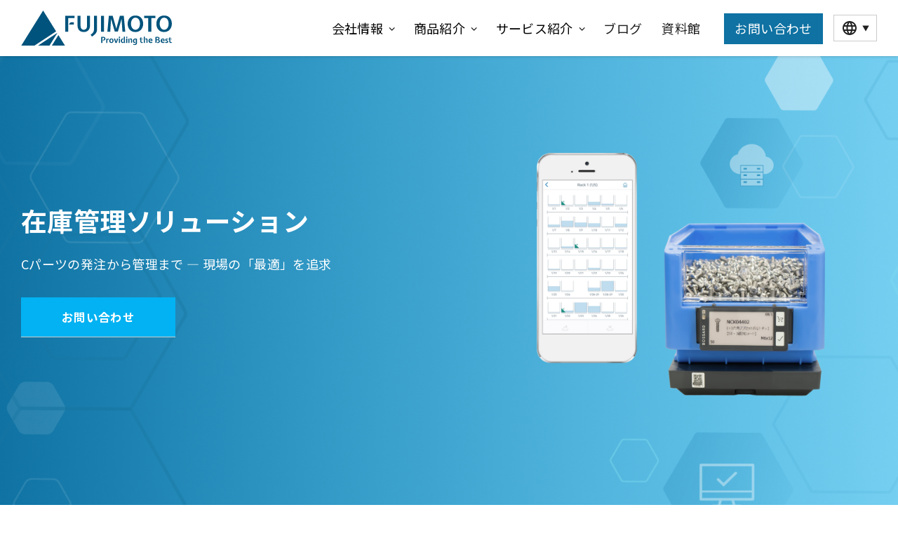

--- FILE ---
content_type: text/html; charset=UTF-8
request_url: https://fujimotosangyo.co.jp/services/smartfactorylogistics/
body_size: 39286
content:
<!doctype html><html lang="ja" class="no-js" itemtype="https://schema.org/WebPage" itemscope><head>
 <script data-optimized="1" type="text/javascript" src="[data-uri]" defer></script>  <script>(function(w,d,s,l,i){w[l]=w[l]||[];w[l].push({'gtm.start':
new Date().getTime(),event:'gtm.js'});var f=d.getElementsByTagName(s)[0],
j=d.createElement(s),dl=l!='dataLayer'?'&l='+l:'';j.async=true;j.src=
'https://www.googletagmanager.com/gtm.js?id='+i+dl;f.parentNode.insertBefore(j,f);
})(window,document,'script','dataLayer','GTM-56MG68NB');</script>  <script src="https://www.googletagmanager.com/gtag/js?id=G-8FWY3S2ZYV" defer data-deferred="1"></script> <script src="[data-uri]" defer></script> <meta charset="UTF-8"><link rel="preconnect" href="https://fonts.gstatic.com/" crossorigin /><meta name="viewport" content="width=device-width, initial-scale=1, minimum-scale=1"><meta name='robots' content='index, follow, max-image-preview:large, max-snippet:-1, max-video-preview:-1' /><title>重量センサー在庫管理「スマートビン」を解説 | ねじの専門商社 | 藤本産業株式会社</title><meta name="description" content="製造業に強い重量センサー在庫管理システム スマートビンクラウド。使用量の管理から発注・納入・棚卸まで、一元管理できるシステムです。" /><link rel="canonical" href="https://fujimotosangyo.co.jp/services/smartfactorylogistics/" /><meta property="og:locale" content="ja_JP" /><meta property="og:type" content="article" /><meta property="og:title" content="重量センサー在庫管理「スマートビン」を解説 | ねじの専門商社 | 藤本産業株式会社" /><meta property="og:description" content="製造業に強い重量センサー在庫管理システム スマートビンクラウド。使用量の管理から発注・納入・棚卸まで、一元管理できるシステムです。" /><meta property="og:url" content="https://fujimotosangyo.co.jp/services/smartfactorylogistics/" /><meta property="og:site_name" content="藤本産業株式会社" /><meta property="article:modified_time" content="2023-10-13T02:41:31+00:00" /><meta property="og:image" content="https://fujimotosangyo.co.jp/wp-content/uploads/2023/04/sfl-banner.webp" /><meta property="og:image:width" content="1125" /><meta property="og:image:height" content="800" /><meta property="og:image:type" content="image/webp" /><meta name="twitter:card" content="summary_large_image" /><meta name="twitter:label1" content="推定読み取り時間" /><meta name="twitter:data1" content="9分" /> <script type="application/ld+json" class="yoast-schema-graph">{"@context":"https://schema.org","@graph":[{"@type":"WebPage","@id":"https://fujimotosangyo.co.jp/services/smartfactorylogistics/","url":"https://fujimotosangyo.co.jp/services/smartfactorylogistics/","name":"重量センサー在庫管理「スマートビン」を解説 | ねじの専門商社 | 藤本産業株式会社","isPartOf":{"@id":"https://fujimotosangyo.co.jp/#website"},"primaryImageOfPage":{"@id":"https://fujimotosangyo.co.jp/services/smartfactorylogistics/#primaryimage"},"image":{"@id":"https://fujimotosangyo.co.jp/services/smartfactorylogistics/#primaryimage"},"thumbnailUrl":"https://fujimotosangyo.co.jp/wp-content/uploads/2023/04/sfl-banner.webp","datePublished":"2023-03-02T05:58:15+00:00","dateModified":"2023-10-13T02:41:31+00:00","description":"製造業に強い重量センサー在庫管理システム スマートビンクラウド。使用量の管理から発注・納入・棚卸まで、一元管理できるシステムです。","breadcrumb":{"@id":"https://fujimotosangyo.co.jp/services/smartfactorylogistics/#breadcrumb"},"inLanguage":"ja","potentialAction":[{"@type":"ReadAction","target":["https://fujimotosangyo.co.jp/services/smartfactorylogistics/"]}]},{"@type":"ImageObject","inLanguage":"ja","@id":"https://fujimotosangyo.co.jp/services/smartfactorylogistics/#primaryimage","url":"https://fujimotosangyo.co.jp/wp-content/uploads/2023/04/sfl-banner.webp","contentUrl":"https://fujimotosangyo.co.jp/wp-content/uploads/2023/04/sfl-banner.webp","width":1125,"height":800},{"@type":"BreadcrumbList","@id":"https://fujimotosangyo.co.jp/services/smartfactorylogistics/#breadcrumb","itemListElement":[{"@type":"ListItem","position":1,"name":"ホーム","item":"https://fujimotosangyo.co.jp/"},{"@type":"ListItem","position":2,"name":"サービス紹介","item":"https://fujimotosangyo.co.jp/services/"},{"@type":"ListItem","position":3,"name":"在庫管理ソリューション"}]},{"@type":"WebSite","@id":"https://fujimotosangyo.co.jp/#website","url":"https://fujimotosangyo.co.jp/","name":"藤本産業株式会社","description":"ねじの総合商社・藤本産業株式会社（公式）","publisher":{"@id":"https://fujimotosangyo.co.jp/#organization"},"potentialAction":[{"@type":"SearchAction","target":{"@type":"EntryPoint","urlTemplate":"https://fujimotosangyo.co.jp/?s={search_term_string}"},"query-input":{"@type":"PropertyValueSpecification","valueRequired":true,"valueName":"search_term_string"}}],"inLanguage":"ja"},{"@type":"Organization","@id":"https://fujimotosangyo.co.jp/#organization","name":"藤本産業株式会社","url":"https://fujimotosangyo.co.jp/","logo":{"@type":"ImageObject","inLanguage":"ja","@id":"https://fujimotosangyo.co.jp/#/schema/logo/image/","url":"https://fujimotosangyo.co.jp/wp-content/uploads/2023/05/Fujimoto-logo.svg","contentUrl":"https://fujimotosangyo.co.jp/wp-content/uploads/2023/05/Fujimoto-logo.svg","caption":"藤本産業株式会社"},"image":{"@id":"https://fujimotosangyo.co.jp/#/schema/logo/image/"}}]}</script> <link rel="alternate" type="application/rss+xml" title="藤本産業株式会社 &raquo; フィード" href="https://fujimotosangyo.co.jp/feed/" /><link rel="alternate" type="application/rss+xml" title="藤本産業株式会社 &raquo; コメントフィード" href="https://fujimotosangyo.co.jp/comments/feed/" /> <script data-optimized="1" src="[data-uri]" defer></script> <style id="litespeed-ccss">.wp-block-button__link{box-sizing:border-box;display:inline-block;text-align:center;word-break:break-word}:where(.wp-block-button__link){border-radius:9999px;box-shadow:none;padding:calc(.667em + 2px) calc(1.333em + 2px);text-decoration:none}.wp-block-buttons>.wp-block-button{display:inline-block;margin:0}.wp-block-columns{align-items:normal!important;box-sizing:border-box;display:flex;flex-wrap:wrap!important}@media (min-width:782px){.wp-block-columns{flex-wrap:nowrap!important}}.wp-block-columns.are-vertically-aligned-center{align-items:center}@media (max-width:781px){.wp-block-columns:not(.is-not-stacked-on-mobile)>.wp-block-column{flex-basis:100%!important}}@media (min-width:782px){.wp-block-columns:not(.is-not-stacked-on-mobile)>.wp-block-column{flex-basis:0%;flex-grow:1}}:where(.wp-block-columns){margin-bottom:1.75em}.wp-block-column{flex-grow:1;min-width:0;overflow-wrap:break-word;word-break:break-word}.wp-block-column.is-vertically-aligned-center{align-self:center}.wp-block-column.is-vertically-aligned-center{width:100%}.wp-block-cover{align-items:center;background-position:50%;box-sizing:border-box;display:flex;justify-content:center;min-height:430px;overflow:hidden;overflow:clip;padding:1em;position:relative}.wp-block-cover .has-background-dim:not([class*=-background-color]){background-color:#000}.wp-block-cover .has-background-dim.has-background-gradient{background-color:initial}.wp-block-cover .wp-block-cover__background{bottom:0;left:0;opacity:.5;position:absolute;right:0;top:0;z-index:1}.wp-block-cover .wp-block-cover__background.has-background-dim.has-background-dim-100{opacity:1}.wp-block-cover .wp-block-cover__inner-container{color:inherit;width:100%;z-index:1}:where(.wp-block-cover:not(.has-text-color)){color:#fff}:where(.wp-block-cover.is-light:not(.has-text-color)){color:#000}.wp-block-group{box-sizing:border-box}.wp-block-image img{box-sizing:border-box;height:auto;max-width:100%;vertical-align:bottom}.wp-block-image .aligncenter{display:table}.wp-block-image .aligncenter{margin-left:auto;margin-right:auto}.wp-block-image figure{margin:0}ul{box-sizing:border-box}.wp-block-separator{border:none;border-top:2px solid}.entry-content{counter-reset:footnotes}:root{--wp--preset--font-size--normal:16px;--wp--preset--font-size--huge:42px}.has-text-align-center{text-align:center}.aligncenter{clear:both}.screen-reader-text{border:0;clip:rect(1px,1px,1px,1px);clip-path:inset(50%);height:1px;margin:-1px;overflow:hidden;padding:0;position:absolute;width:1px;word-wrap:normal!important}html :where(img[class*=wp-image-]){height:auto;max-width:100%}:where(figure){margin:0 0 1em}.wp-block-button__link{color:#fff;background-color:#32373c;border-radius:9999px;box-shadow:none;text-decoration:none;padding:calc(.667em + 2px) calc(1.333em + 2px);font-size:1.125em}html{line-height:1.15;-webkit-text-size-adjust:100%}body{margin:0}main{display:block;min-width:0}hr{box-sizing:content-box;height:0;overflow:visible}a{background-color:#fff0}img{border-style:none}button{font-size:100%;margin:0}button{overflow:visible}button{text-transform:none}button{-webkit-appearance:button}button::-moz-focus-inner{border-style:none;padding:0}button:-moz-focusring{outline:1px dotted ButtonText}::-webkit-file-upload-button{-webkit-appearance:button;font:inherit}:root{--global-gray-400:#CBD5E0;--global-gray-500:#A0AEC0;--global-xs-spacing:1em;--global-sm-spacing:1.5rem;--global-md-spacing:2rem;--global-lg-spacing:2.5em;--global-xl-spacing:3.5em;--global-xxl-spacing:5rem;--global-edge-spacing:1.5rem;--global-boxed-spacing:2rem;--global-font-size-small:clamp(0.8rem, 0.73rem + 0.217vw, 0.9rem);--global-font-size-medium:clamp(1.1rem, 0.995rem + 0.326vw, 1.25rem);--global-font-size-large:clamp(1.75rem, 1.576rem + 0.543vw, 2rem);--global-font-size-larger:clamp(2rem, 1.6rem + 1vw, 2.5rem);--global-font-size-xxlarge:clamp(2.25rem, 1.728rem + 1.63vw, 3rem)}h2{padding:0;margin:0}i{font-style:italic}html{box-sizing:border-box}*,*::before,*::after{box-sizing:inherit}hr{height:0;border:0;border-bottom:2px solid var(--global-gray-400)}ul{margin:0 0 1.5em 1.5em;padding:0}ul{list-style:disc}li>ul{margin-bottom:0;margin-left:1.5em}img{display:block;height:auto;max-width:100%}figure{margin:.5em 0}a{color:var(--global-palette-highlight)}.inner-link-style-normal a:not(.button){text-decoration:underline}.link-style-no-underline .entry-content a{text-decoration:none}.screen-reader-text{clip:rect(1px,1px,1px,1px);position:absolute!important;height:1px;width:1px;overflow:hidden;word-wrap:normal!important}::-webkit-input-placeholder{color:var(--global-palette6)}::-moz-placeholder{color:var(--global-palette6);opacity:1}::placeholder{color:var(--global-palette6)}button,.wp-block-button__link,.wp-element-button{border-radius:3px;background:var(--global-palette-btn-bg);color:var(--global-palette-btn);padding:.4em 1em;border:0;font-size:1.125rem;line-height:1.6;display:inline-block;font-family:inherit;text-decoration:none;box-shadow:0 0 0-7px #fff0}button:visited,.wp-block-button__link:visited,.wp-element-button:visited{background:var(--global-palette-btn-bg);color:var(--global-palette-btn)}.kadence-svg-iconset{display:inline-flex;align-self:center}.kadence-svg-iconset svg{height:1em;width:1em}:root .has-theme-palette-1-background-color{background-color:var(--global-palette1)}:root .has-theme-palette-1-color{color:var(--global-palette1)}:root .has-theme-palette-9-color{color:var(--global-palette9)}.kt-clear{*zoom:1}.kt-clear::before,.kt-clear::after{content:" ";display:table}.kt-clear::after{clear:both}.content-area{margin:var(--global-xxl-spacing)0}.entry-content{word-break:break-word}.site-container,.alignfull>.wp-block-cover__inner-container{margin:0 auto;padding:0 var(--global-content-edge-padding)}.content-bg{background:#fff}#wrapper{overflow:hidden;overflow:clip}.aligncenter{clear:both;display:block;margin-left:auto;margin-right:auto;text-align:center}body.footer-on-bottom #wrapper{min-height:100vh;display:flex;flex-direction:column}body.footer-on-bottom #inner-wrap{flex:1 0 auto}:root{--global-palette1:#00537c;--global-palette2:#0f72a3;--global-palette3:#747474;--global-palette4:#02b2f2;--global-palette5:#202020;--global-palette6:#898989;--global-palette7:#e9e9e9;--global-palette8:#deedf4;--global-palette9:#ffffff;--global-palette9rgb:255, 255, 255;--global-palette-highlight:var(--global-palette4);--global-palette-highlight-alt:var(--global-palette3);--global-palette-highlight-alt2:var(--global-palette9);--global-palette-btn-bg:rgba(1,94,128,0);--global-palette-btn-bg-hover:rgba(0,116,147,0);--global-palette-btn:var(--global-palette3);--global-palette-btn-hover:var(--global-palette5);--global-body-font-family:'Noto Sans JP', sans-serif;--global-heading-font-family:inherit;--global-primary-nav-font-family:inherit;--global-fallback-font:sans-serif;--global-display-fallback-font:sans-serif;--global-content-width:1460px;--global-content-narrow-width:900px;--global-content-edge-padding:30px;--global-content-boxed-padding:0rem;--global-calc-content-width:calc(1460px - var(--global-content-edge-padding) - var(--global-content-edge-padding) );--wp--style--global--content-size:var(--global-calc-content-width)}.wp-site-blocks{--global-vw:calc( 100vw - ( 0.5 * var(--scrollbar-offset)))}body{background:var(--global-palette9)}body{font-style:normal;font-weight:400;font-size:18px;line-height:1.8;letter-spacing:.02em;font-family:var(--global-body-font-family);color:var(--global-palette5)}.content-bg{background:#fff0}@media all and (max-width:1024px){body{font-size:16px}}@media all and (max-width:767px){body{font-size:15px;line-height:1.4}}h2{font-family:var(--global-heading-font-family)}h2{font-style:normal;font-weight:700;font-size:1.953rem;line-height:1.5;color:var(--global-palette5)}@media all and (max-width:1024px){h2{font-size:1.728rem}}@media all and (max-width:767px){h2{font-size:1.2rem}}.site-container,.alignfull>.wp-block-cover__inner-container{max-width:var(--global-content-width)}.content-area{margin-top:2.3rem;margin-bottom:2.3rem}@media all and (max-width:1024px){.content-area{margin-top:2rem;margin-bottom:2rem}}@media all and (max-width:767px){.content-area{margin-top:1.5rem;margin-bottom:1.5rem}}@media all and (max-width:1024px){:root{--global-content-edge-padding:30px;--global-content-boxed-padding:0rem}}@media all and (max-width:767px){:root{--global-content-edge-padding:20px;--global-content-boxed-padding:0rem}}.entry-content-wrap{padding:0rem}@media all and (max-width:1024px){.entry-content-wrap{padding:0rem}}@media all and (max-width:767px){.entry-content-wrap{padding:0rem}}.entry.single-entry{box-shadow:0 0 0 0#fff0}button,.wp-block-button__link{font-style:normal;box-shadow:0 0 0 0#fff0}.wp-site-blocks #mobile-header{display:block}.wp-site-blocks #main-header{display:none}@media all and (min-width:938px){.wp-site-blocks #mobile-header{display:none}.wp-site-blocks #main-header{display:block}}.site-branding a.brand img{max-width:215px}.site-branding a.brand img.svg-logo-image{width:215px}.site-branding{padding:0 0 0 0}#masthead{background:#fff}.site-main-header-inner-wrap{min-height:80px}.mobile-toggle-open-container .menu-toggle-open{color:var(--global-palette5);padding:.4em .6em .4em .6em;font-size:14px}.mobile-toggle-open-container .menu-toggle-open .menu-toggle-icon{font-size:20px}.mobile-navigation ul li{font-size:14px}.mobile-navigation ul li a{padding-top:1em;padding-bottom:1em}.mobile-navigation ul li>a,.mobile-navigation ul li.menu-item-has-children>.drawer-nav-drop-wrap{color:var(--global-palette5)}.mobile-navigation ul li.current-menu-item>a{color:var(--global-palette-highlight)}.mobile-navigation ul li.menu-item-has-children .drawer-nav-drop-wrap,.mobile-navigation ul li:not(.menu-item-has-children) a{border-bottom:1px solid rgb(255 255 255/.1)}.mobile-navigation:not(.drawer-navigation-parent-toggle-true) ul li.menu-item-has-children .drawer-nav-drop-wrap button{border-left:1px solid rgb(255 255 255/.1)}#mobile-drawer .drawer-header .drawer-toggle{padding:.6em .15em .6em .15em;font-size:24px}.site-branding{max-height:inherit}.site-branding a.brand{display:flex;gap:1em;flex-direction:row;align-items:center;text-decoration:none;color:inherit;max-height:inherit}.site-branding a.brand img{display:block}.menu-toggle-open{display:flex;background:#fff0;align-items:center;box-shadow:none}.menu-toggle-open .menu-toggle-icon{display:flex}.menu-toggle-open.menu-toggle-style-default{border:0}.wp-site-blocks .menu-toggle-open{box-shadow:none}.mobile-navigation{width:100%}.mobile-navigation a{display:block;width:100%;text-decoration:none;padding:.6em .5em}.mobile-navigation ul{display:block;list-style:none;margin:0;padding:0}.drawer-nav-drop-wrap{display:flex;position:relative}.drawer-nav-drop-wrap a{color:inherit}.drawer-nav-drop-wrap .drawer-sub-toggle{background:#fff0;color:inherit;padding:.5em .7em;display:flex;border:0;border-radius:0;box-shadow:none;line-height:normal}.mobile-navigation ul ul{padding-left:1em}.mobile-navigation ul.has-collapse-sub-nav ul.sub-menu{display:none}.popup-drawer{position:fixed;display:none;top:0;bottom:0;left:-99999rem;right:99999rem;z-index:100000}.popup-drawer .drawer-overlay{background-color:rgb(0 0 0/.4);position:fixed;top:0;right:0;bottom:0;left:0;opacity:0}.popup-drawer .drawer-inner{width:100%;-webkit-transform:translateX(100%);transform:translateX(100%);max-width:90%;right:0;top:0;overflow:auto;background:#090c10;color:#fff;bottom:0;opacity:0;position:fixed;box-shadow:0 0 2rem 0 rgb(0 0 0/.1);display:flex;flex-direction:column}.popup-drawer .drawer-header{padding:0 1.5em;display:flex;justify-content:flex-end;min-height:calc(1.2em + 24px)}.popup-drawer .drawer-header .drawer-toggle{background:#fff0;border:0;font-size:24px;line-height:1;padding:.6em .15em;color:inherit;display:flex;box-shadow:none;border-radius:0}.popup-drawer .drawer-content{padding:0 1.5em 1.5em}.popup-drawer .drawer-header .drawer-toggle{width:1em;position:relative;height:1em;box-sizing:content-box;font-size:24px}.drawer-toggle .toggle-close-bar{width:.75em;height:.08em;background:currentColor;-webkit-transform-origin:center center;transform-origin:center center;position:absolute;margin-top:-.04em;opacity:0;border-radius:.08em;left:50%;margin-left:-.375em;top:50%;-webkit-transform:rotate(45deg) translateX(-50%);transform:rotate(45deg) translateX(-50%)}.drawer-toggle .toggle-close-bar:last-child{-webkit-transform:rotate(-45deg) translateX(50%);transform:rotate(-45deg) translateX(50%)}#main-header{display:none}#masthead{position:relative;z-index:11}@media screen and (min-width:1025px){#main-header{display:block}#mobile-header{display:none}}.site-header-row{display:grid;grid-template-columns:auto auto}.site-header-section{display:flex;max-height:inherit}.site-header-item{display:flex;align-items:center;margin-right:10px;max-height:inherit}.site-header-section>.site-header-item:last-child{margin-right:0}.drawer-content .site-header-item{margin-right:0;margin-bottom:10px}.drawer-content .site-header-item:last-child{margin-bottom:0}.site-header-section-right{justify-content:flex-end}.header-html-inner p:first-child{margin-top:0}.header-html-inner p:last-child{margin-bottom:0}.kadence-sticky-header{position:relative;z-index:1}#mobile-drawer{z-index:99999}.wp-block-image{margin-bottom:0}.wp-block-cover{display:flex;align-items:center}.wp-block-separator{margin-left:auto;margin-right:auto}.wp-block-separator.has-background:not(.is-style-dots){border-bottom:none;height:1px}.single-content .wp-block-columns{margin-bottom:var(--global-md-spacing);margin-top:0}.entry{box-shadow:0 15px 25px -10px rgb(0 0 0/.05);border-radius:.25rem}.content-wrap{position:relative}@media screen and (max-width:719px){.content-style-boxed .content-bg:not(.loop-entry){margin-left:-1rem;margin-right:-1rem;width:auto}}.single-content{margin:var(--global-md-spacing)0 0}.single-content figure,.single-content hr,.single-content p,.single-content .wp-block-buttons,.single-content .wp-block-button,.single-content .wp-block-cover,.single-content .wp-block-group{margin-top:0;margin-bottom:var(--global-md-spacing)}.single-content .wp-block-buttons .wp-block-button{margin-bottom:0}.single-content h2{margin:1.5em 0 .5em}.single-content h2:first-child{margin-top:0}.single-content h2+*{margin-top:0}.single-content figure:last-child,.single-content .wp-block-buttons:last-child,.single-content .wp-block-button:last-child,.single-content .wp-block-group:last-child{margin-bottom:0}.single-content .wp-block-image{margin-top:0;margin-bottom:0}.single-content .wp-block-image figure{margin-bottom:var(--global-md-spacing)}.single-content .wp-block-image:last-child figure{margin-bottom:0}.single-content figure.wp-block-image{margin-bottom:var(--global-md-spacing)}.single-content figure.wp-block-image:last-child{margin-bottom:0}.entry-content:after{display:table;clear:both;content:""}.content-title-style-hide .entry-content{margin:0}.alignfull,.entry-content .alignfull{margin-left:calc(50% - (var(--global-vw, 100vw)/2));margin-right:calc(50% - (var(--global-vw, 100vw)/2));max-width:100vw;width:var(--global-vw,100vw);padding-left:0;padding-right:0;clear:both}.kb-row-layout-wrap{position:relative;border:0 solid #fff0}.kb-row-layout-wrap:before{clear:both;display:table;content:""}.kt-row-column-wrap{display:grid;grid-template-columns:minmax(0,1fr);gap:var(--global-row-gutter-md,2rem) var(--global-row-gutter-md,2rem);grid-auto-rows:minmax(min-content,max-content);z-index:1;position:relative}.wp-block-kadence-column{display:flex;flex-direction:column;z-index:1;min-width:0;min-height:0}.kt-inside-inner-col{flex-direction:column;border:0 solid #fff0;position:relative}:root{--global-kb-font-size-sm:clamp(0.8rem, 0.73rem + 0.217vw, 0.9rem);--global-kb-font-size-md:clamp(1.1rem, 0.995rem + 0.326vw, 1.25rem);--global-kb-font-size-lg:clamp(1.75rem, 1.576rem + 0.543vw, 2rem);--global-kb-font-size-xl:clamp(2.25rem, 1.728rem + 1.63vw, 3rem);--global-kb-font-size-xxl:clamp(2.5rem, 1.456rem + 3.26vw, 4rem);--global-kb-font-size-xxxl:clamp(2.75rem, 0.489rem + 7.065vw, 6rem)}.kb-row-layout-id3020_44908d-79>.kt-row-column-wrap{padding-top:var(--global-kb-spacing-sm,1.5rem);padding-bottom:var(--global-kb-spacing-5xl,10rem);grid-template-columns:repeat(2,minmax(0,1fr))}@media all and (max-width:767px){.kb-row-layout-id3020_44908d-79>.kt-row-column-wrap{grid-template-columns:minmax(0,1fr)}}.kadence-column3020_e21f23-a4>.kt-inside-inner-col{column-gap:var(--global-kb-gap-sm,1rem)}.kadence-column3020_e21f23-a4>.kt-inside-inner-col{flex-direction:column}@media all and (max-width:1024px){.kadence-column3020_e21f23-a4>.kt-inside-inner-col{flex-direction:column}}@media all and (max-width:767px){.kadence-column3020_e21f23-a4>.kt-inside-inner-col{flex-direction:column}}.kadence-column3020_b6d568-9c>.kt-inside-inner-col{column-gap:var(--global-kb-gap-sm,1rem)}.kadence-column3020_b6d568-9c>.kt-inside-inner-col{flex-direction:column}@media all and (max-width:1024px){.kadence-column3020_b6d568-9c>.kt-inside-inner-col{flex-direction:column}}@media all and (max-width:767px){.kadence-column3020_b6d568-9c>.kt-inside-inner-col{flex-direction:column}}:root{--wp--preset--spacing--10:10px;--wp--preset--spacing--20:20px;--wp--preset--spacing--30:30px;--wp--preset--spacing--40:40px;--wp--preset--spacing--50:50px;--wp--preset--spacing--60:60px;--wp--preset--spacing--70:70px}@media only screen and (max-width:600px){:root{--wp--preset--spacing--10:5px;--wp--preset--spacing--20:5px;--wp--preset--spacing--30:10px;--wp--preset--spacing--40:15px;--wp--preset--spacing--50:20px;--wp--preset--spacing--60:25px;--wp--preset--spacing--70:30px}}.margin-tb-0{margin-top:0!important;margin-bottom:0!important}.drawer-nav-drop-wrap .drawer-sub-toggle{padding:.5em 2.5em}@media screen and (max-width:719px){.content-style-boxed .content-bg:not(.loop-entry){margin-left:0!important;margin-right:0!important}}a,.inner-link-style-normal a:not(.button){text-decoration:none}.content-title-style-hide .site-header-inner-wrap{box-shadow:rgb(0 0 0/25%)0 0 4px}.popup-drawer .drawer-overlay,.popup-drawer .drawer-inner{background-color:rgb(255 255 255/75%);backdrop-filter:blur(2px)}.popup-drawer .drawer-header .drawer-toggle{color:#333}.wp-block-buttons{display:flex}.wp-block-buttons .wp-block-button a{padding:15px 25px;min-width:220px;font-size:.92em;color:#fff;font-weight:700;border-bottom:1px solid #ccc;box-shadow:0 0 0 0#B8B8B8;background-color:var(--global-palette4);border-radius:0;position:relative}.wp-block-button a:after{content:"";position:absolute;left:0;bottom:0;height:3px;width:100%;background-color:#009fd9;opacity:0}.main-menu .mm-dropdown a{color:#000}[data-section="kadence_customizer_header_html"]{flex-grow:2;max-width:750px}.header-html{width:100%}.main-menu{list-style:none;display:flex;margin:0;align-items:center;justify-content:flex-end;padding-right:var(--global-content-edge-padding)    }.main-menu>li>a{width:100%;display:inline-block;padding:22.5px 14px;color:var(--global-palette5)}.main-menu .mm-dropdown .fi-angle-right{font-size:.8em}.main-menu .mm-dropdown .fi-angle-right::before{display:inline-block;margin-left:.4em;transform:rotate(90deg)}.mm-dropdown-wrapper{opacity:0;position:fixed;background-color:#fffffff7;width:100%;top:70px;left:0;box-shadow:0 8px 16px 0 rgb(0 0 0/.2);z-index:10}.mm-dropdown-content{max-width:var(--global-content-width);padding:20px var(--global-content-edge-padding);margin:30px auto;display:flex;flex-direction:row;gap:10px;justify-content:space-between;font-size:16px}.mm-dropdown-content>div:not(:first-child){flex-basis:20%;max-width:240px;flex-grow:3}.mm-dropdown-content>div:first-child{flex-shrink:30}.mm-dropdown-content-services>a{flex-basis:294px;text-align:center}.main-menu .mm-title{background-color:#e9e9e9;display:block;padding:8px 10px;margin-bottom:10px;font-weight:700}.main-menu .mm-list{list-style:none;margin-left:10px}.toiawase-button{display:inline-block;background-color:var(--global-palette2);text-align:center;position:relative;z-index:0;overflow:hidden;padding:5px 15px 7px!important;margin-top:9px}.main-menu .toiawase-button{margin-left:20px;width:inherit}.toiawase-button p{color:#fff;display:inline-block;margin:0}.toiawase-button:before{content:"";border-radius:50%;background-color:var(--global-palette4);width:10px;height:10px;opacity:0;position:absolute;top:70%;right:50%;z-index:-1;transform:scale(1);transform-origin:50% 50%}[class^="fi-"]{font-family:"fujimoto-icons"!important;speak:never;font-style:normal;font-weight:400;font-variant:normal;text-transform:none;line-height:1;-webkit-font-smoothing:antialiased;-moz-osx-font-smoothing:grayscale}.fi-angle-right:before{content:""}#primary{margin-top:0;margin-bottom:0}.h1-banner{min-height:calc(100vh - 80px)}.h1-banner .has-background-dim{background-image:url(https://fujimotosangyo.co.jp/wp-content/uploads/2023/07/Frame-481749-2.png)!important;background-size:cover!important}.max-width-560{max-width:560px}.position-relative{position:relative}@media only screen and (min-width:779px){.banner-img{position:absolute;top:50%;right:0;transform:translatey(-45%);width:50vw;z-index:-1;max-width:1592px}}@media only screen and (min-width:2000px){.banner-img{width:1000px}}@media only screen and (max-width:779px){.banner-img img{transform:none}.column-reverse{flex-direction:column-reverse}}.sfl-secchi{display:none}.wp-container-core-columns-is-layout-1{flex-wrap:nowrap}</style><script src="[data-uri]" defer></script><script data-optimized="1" src="https://fujimotosangyo.co.jp/wp-content/plugins/litespeed-cache/assets/js/webfontloader.min.js" defer></script><script src="[data-uri]" defer></script><link rel="preload" as="image" href="https://fujimotosangyo.co.jp/wp-content/uploads/2023/05/Fujimoto-logo.svg"><link rel="preload" as="image" href="https://fujimotosangyo.co.jp/wp-content/uploads/2023/05/Fujimoto-logo.svg"><link rel="preload" as="image" href="https://www.fujimotosangyo.co.jp/wp-content/uploads/2023/05/smart-bin-arims-_2_-scaled.webp"><link data-optimized="1" data-asynced="1" as="style" onload="this.onload=null;this.rel='stylesheet'"  rel='preload' id='wp-block-library-css' href='https://fujimotosangyo.co.jp/wp-content/litespeed/css/dc2dec93ec808824e2aaf00a8b444f48.css?ver=44f48' media='all' /><style id='classic-theme-styles-inline-css'>/*! This file is auto-generated */
.wp-block-button__link{color:#fff;background-color:#32373c;border-radius:9999px;box-shadow:none;text-decoration:none;padding:calc(.667em + 2px) calc(1.333em + 2px);font-size:1.125em}.wp-block-file__button{background:#32373c;color:#fff;text-decoration:none}</style><link data-optimized="1" data-asynced="1" as="style" onload="this.onload=null;this.rel='stylesheet'"  rel='preload' id='kadence-global-css' href='https://fujimotosangyo.co.jp/wp-content/litespeed/css/476611a3e4872040e49b79544d5650ed.css?ver=650ed' media='all' /><style id='kadence-global-inline-css'>:root{--global-palette1:#00537c;--global-palette2:#0f72a3;--global-palette3:#747474;--global-palette4:#02b2f2;--global-palette5:#202020;--global-palette6:#898989;--global-palette7:#e9e9e9;--global-palette8:#deedf4;--global-palette9:#ffffff;--global-palette9rgb:255, 255, 255;--global-palette-highlight:var(--global-palette4);--global-palette-highlight-alt:var(--global-palette3);--global-palette-highlight-alt2:var(--global-palette9);--global-palette-btn-bg:rgba(1,94,128,0);--global-palette-btn-bg-hover:rgba(0,116,147,0);--global-palette-btn:var(--global-palette3);--global-palette-btn-hover:var(--global-palette5);--global-body-font-family:'Noto Sans JP', sans-serif;--global-heading-font-family:inherit;--global-primary-nav-font-family:inherit;--global-fallback-font:sans-serif;--global-display-fallback-font:sans-serif;--global-content-width:1460px;--global-content-narrow-width:900px;--global-content-edge-padding:30px;--global-content-boxed-padding:0rem;--global-calc-content-width:calc(1460px - var(--global-content-edge-padding) - var(--global-content-edge-padding) );--wp--style--global--content-size:var(--global-calc-content-width)}.wp-site-blocks{--global-vw:calc( 100vw - ( 0.5 * var(--scrollbar-offset)))}body{background:var(--global-palette9)}body,input,select,optgroup,textarea{font-style:normal;font-weight:400;font-size:18px;line-height:1.8;letter-spacing:.02em;font-family:var(--global-body-font-family);color:var(--global-palette5)}.content-bg,body.content-style-unboxed .site{background:#fff0}@media all and (max-width:1024px){body{font-size:16px}}@media all and (max-width:767px){body{font-size:15px;line-height:1.4}}h1,h2,h3,h4,h5,h6{font-family:var(--global-heading-font-family)}h1{font-style:normal;font-weight:700;font-size:2.441rem;line-height:1.5;color:var(--global-palette5)}h2{font-style:normal;font-weight:700;font-size:1.953rem;line-height:1.5;color:var(--global-palette5)}h3{font-style:normal;font-weight:700;font-size:1.563rem;line-height:1.5;color:var(--global-palette5)}h4{font-style:normal;font-weight:700;font-size:1.4rem;line-height:1.5;color:var(--global-palette5)}h5{font-style:normal;font-weight:700;font-size:1rem;line-height:1.5;color:var(--global-palette5)}h6{font-style:normal;font-weight:700;font-size:.833rem;line-height:1.5;color:var(--global-palette5)}.entry-hero h1{font-style:normal;font-size:1.953rem;line-height:1}@media all and (max-width:1024px){h1{font-size:2.074rem}h2{font-size:1.728rem}h3{font-size:1.44rem}h4{font-size:1.2rem}.wp-site-blocks .entry-hero h1{font-size:1.728rem}}@media all and (max-width:767px){h1{font-size:1.3rem}h2{font-size:1.2rem}h3{font-size:1.1rem}h4{font-size:1rem}h5{font-size:.83rem}h6{font-size:18rem}.wp-site-blocks .entry-hero h1{font-size:1.424rem}}.entry-hero .kadence-breadcrumbs{max-width:1460px}.site-container,.site-header-row-layout-contained,.site-footer-row-layout-contained,.entry-hero-layout-contained,.comments-area,.alignfull>.wp-block-cover__inner-container,.alignwide>.wp-block-cover__inner-container{max-width:var(--global-content-width)}.content-width-narrow .content-container.site-container,.content-width-narrow .hero-container.site-container{max-width:var(--global-content-narrow-width)}@media all and (min-width:1690px){.wp-site-blocks .content-container .alignwide{margin-left:-115px;margin-right:-115px;width:unset;max-width:unset}}@media all and (min-width:1160px){.content-width-narrow .wp-site-blocks .content-container .alignwide{margin-left:-130px;margin-right:-130px;width:unset;max-width:unset}}.content-style-boxed .wp-site-blocks .entry-content .alignwide{margin-left:calc(-1 * var( --global-content-boxed-padding ));margin-right:calc(-1 * var( --global-content-boxed-padding ))}.content-area{margin-top:2.3rem;margin-bottom:2.3rem}@media all and (max-width:1024px){.content-area{margin-top:2rem;margin-bottom:2rem}}@media all and (max-width:767px){.content-area{margin-top:1.5rem;margin-bottom:1.5rem}}@media all and (max-width:1024px){:root{--global-content-edge-padding:30px;--global-content-boxed-padding:0rem}}@media all and (max-width:767px){:root{--global-content-edge-padding:20px;--global-content-boxed-padding:0rem}}.entry-content-wrap{padding:0rem}@media all and (max-width:1024px){.entry-content-wrap{padding:0rem}}@media all and (max-width:767px){.entry-content-wrap{padding:0rem}}.entry.single-entry{box-shadow:0 0 0 0 #fff0}.entry.loop-entry{box-shadow:0 0 0 0 #fff0}.loop-entry .entry-content-wrap{padding:2rem}@media all and (max-width:1024px){.loop-entry .entry-content-wrap{padding:2rem}}@media all and (max-width:767px){.loop-entry .entry-content-wrap{padding:1.5rem}}.has-sidebar:not(.has-left-sidebar) .content-container{grid-template-columns:1fr 25%}.has-sidebar.has-left-sidebar .content-container{grid-template-columns:25% 1fr}button,.button,.wp-block-button__link,input[type="button"],input[type="reset"],input[type="submit"],.fl-button,.elementor-button-wrapper .elementor-button,.wc-block-components-checkout-place-order-button,.wc-block-cart__submit{font-style:normal;box-shadow:0 0 0 0 #fff0}button:hover,button:focus,button:active,.button:hover,.button:focus,.button:active,.wp-block-button__link:hover,.wp-block-button__link:focus,.wp-block-button__link:active,input[type="button"]:hover,input[type="button"]:focus,input[type="button"]:active,input[type="reset"]:hover,input[type="reset"]:focus,input[type="reset"]:active,input[type="submit"]:hover,input[type="submit"]:focus,input[type="submit"]:active,.elementor-button-wrapper .elementor-button:hover,.elementor-button-wrapper .elementor-button:focus,.elementor-button-wrapper .elementor-button:active,.wc-block-cart__submit:hover{box-shadow:0 0 0 0 #fff0}.kb-button.kb-btn-global-outline.kb-btn-global-inherit{padding-top:calc(px - 2px);padding-right:calc(px - 2px);padding-bottom:calc(px - 2px);padding-left:calc(px - 2px)}@media all and (min-width:1025px){.transparent-header .entry-hero .entry-hero-container-inner{padding-top:80px}}@media all and (max-width:1024px){.mobile-transparent-header .entry-hero .entry-hero-container-inner{padding-top:80px}}@media all and (max-width:767px){.mobile-transparent-header .entry-hero .entry-hero-container-inner{padding-top:80px}}.wp-site-blocks .page-title h1{font-style:normal;font-size:1.953rem;line-height:1}@media all and (max-width:1024px){.wp-site-blocks .page-title h1{font-size:1.728rem}}@media all and (max-width:767px){.wp-site-blocks .page-title h1{font-size:1.424rem}}.page-hero-section .entry-hero-container-inner{background:var(--global-palette9)}.entry-hero.page-hero-section .entry-header{min-height:140px}@media all and (max-width:1024px){.entry-hero.page-hero-section .entry-header{min-height:120px}}@media all and (max-width:767px){.entry-hero.page-hero-section .entry-header{min-height:100px}}.wp-site-blocks #mobile-header{display:block}.wp-site-blocks #main-header{display:none}@media all and (min-width:938px){.wp-site-blocks #mobile-header{display:none}.wp-site-blocks #main-header{display:block}}@media all and (max-width:937px){.mobile-transparent-header #masthead{position:absolute;left:0;right:0;z-index:100}.kadence-scrollbar-fixer.mobile-transparent-header #masthead{right:var(--scrollbar-offset,0)}.mobile-transparent-header #masthead,.mobile-transparent-header .site-top-header-wrap .site-header-row-container-inner,.mobile-transparent-header .site-main-header-wrap .site-header-row-container-inner,.mobile-transparent-header .site-bottom-header-wrap .site-header-row-container-inner{background:#fff0}.site-header-row-tablet-layout-fullwidth,.site-header-row-tablet-layout-standard{padding:0}}@media all and (min-width:938px){.transparent-header #masthead{position:absolute;left:0;right:0;z-index:100}.transparent-header.kadence-scrollbar-fixer #masthead{right:var(--scrollbar-offset,0)}.transparent-header #masthead,.transparent-header .site-top-header-wrap .site-header-row-container-inner,.transparent-header .site-main-header-wrap .site-header-row-container-inner,.transparent-header .site-bottom-header-wrap .site-header-row-container-inner{background:#fff0}}.site-branding a.brand img{max-width:215px}.site-branding a.brand img.svg-logo-image{width:215px}.site-branding{padding:0 0 0 0}#masthead,#masthead .kadence-sticky-header.item-is-fixed:not(.item-at-start):not(.site-header-row-container):not(.site-main-header-wrap),#masthead .kadence-sticky-header.item-is-fixed:not(.item-at-start)>.site-header-row-container-inner{background:#fff}.site-main-header-inner-wrap{min-height:80px}#masthead .kadence-sticky-header.item-is-fixed:not(.item-at-start):not(.site-header-row-container):not(.item-hidden-above):not(.site-main-header-wrap),#masthead .kadence-sticky-header.item-is-fixed:not(.item-at-start):not(.item-hidden-above)>.site-header-row-container-inner{background:rgb(255 255 255 / .9)}.header-navigation .header-menu-container ul ul.sub-menu,.header-navigation .header-menu-container ul ul.submenu{background:var(--global-palette3);box-shadow:0 2px 13px 0 rgb(0 0 0 / .1)}.header-navigation .header-menu-container ul ul li.menu-item,.header-menu-container ul.menu>li.kadence-menu-mega-enabled>ul>li.menu-item>a{border-bottom:1px solid rgb(255 255 255 / .1)}.header-navigation .header-menu-container ul ul li.menu-item>a{width:200px;padding-top:1em;padding-bottom:1em;color:var(--global-palette8);font-size:12px}.header-navigation .header-menu-container ul ul li.menu-item>a:hover{color:var(--global-palette9);background:var(--global-palette4)}.header-navigation .header-menu-container ul ul li.menu-item.current-menu-item>a{color:var(--global-palette9);background:var(--global-palette4)}.mobile-toggle-open-container .menu-toggle-open,.mobile-toggle-open-container .menu-toggle-open:focus{color:var(--global-palette5);padding:.4em .6em .4em .6em;font-size:14px}.mobile-toggle-open-container .menu-toggle-open.menu-toggle-style-bordered{border:1px solid currentColor}.mobile-toggle-open-container .menu-toggle-open .menu-toggle-icon{font-size:20px}.mobile-toggle-open-container .menu-toggle-open:hover,.mobile-toggle-open-container .menu-toggle-open:focus-visible{color:var(--global-palette-highlight)}.mobile-navigation ul li{font-size:14px}.mobile-navigation ul li a{padding-top:1em;padding-bottom:1em}.mobile-navigation ul li>a,.mobile-navigation ul li.menu-item-has-children>.drawer-nav-drop-wrap{color:var(--global-palette5)}.mobile-navigation ul li>a:hover,.mobile-navigation ul li.menu-item-has-children>.drawer-nav-drop-wrap:hover{color:var(--global-palette6)}.mobile-navigation ul li.current-menu-item>a,.mobile-navigation ul li.current-menu-item.menu-item-has-children>.drawer-nav-drop-wrap{color:var(--global-palette-highlight)}.mobile-navigation ul li.menu-item-has-children .drawer-nav-drop-wrap,.mobile-navigation ul li:not(.menu-item-has-children) a{border-bottom:1px solid rgb(255 255 255 / .1)}.mobile-navigation:not(.drawer-navigation-parent-toggle-true) ul li.menu-item-has-children .drawer-nav-drop-wrap button{border-left:1px solid rgb(255 255 255 / .1)}#mobile-drawer .drawer-header .drawer-toggle{padding:.6em .15em .6em .15em;font-size:24px}.site-middle-footer-wrap .site-footer-row-container-inner{background:var(--global-palette9)}.site-middle-footer-inner-wrap{padding-top:5px;padding-bottom:5px;grid-column-gap:0;grid-row-gap:0}.site-middle-footer-inner-wrap .widget{margin-bottom:0}.site-middle-footer-inner-wrap .site-footer-section:not(:last-child):after{right:calc(-0px / 2)}.site-top-footer-inner-wrap{padding-top:0;padding-bottom:0;grid-column-gap:0;grid-row-gap:0}.site-top-footer-inner-wrap .widget{margin-bottom:0}.site-top-footer-inner-wrap .site-footer-section:not(:last-child):after{right:calc(-0px / 2)}.footer-social-wrap .footer-social-inner-wrap{font-size:1.39em;gap:.3em}.site-footer .site-footer-wrap .site-footer-section .footer-social-wrap .footer-social-inner-wrap .social-button{color:var(--global-palette1);border:2px none #fff0;border-radius:0}.site-footer .site-footer-wrap .site-footer-section .footer-social-wrap .footer-social-inner-wrap .social-button:hover{color:var(--global-palette4)}#colophon .footer-html{font-style:normal;font-size:13px;color:var(--global-palette5)}</style><link data-optimized="1" data-asynced="1" as="style" onload="this.onload=null;this.rel='stylesheet'"  rel='preload' id='kadence-header-css' href='https://fujimotosangyo.co.jp/wp-content/litespeed/css/056c26ba70351f49217a8c94b76eff70.css?ver=eff70' media='all' /><link data-optimized="1" data-asynced="1" as="style" onload="this.onload=null;this.rel='stylesheet'"  rel='preload' id='kadence-content-css' href='https://fujimotosangyo.co.jp/wp-content/litespeed/css/a4d7205ab9abf0c20f513ec70b01621a.css?ver=1621a' media='all' /><link data-optimized="1" data-asynced="1" as="style" onload="this.onload=null;this.rel='stylesheet'"  rel='preload' id='kadence-footer-css' href='https://fujimotosangyo.co.jp/wp-content/litespeed/css/f483a53699df618911e93a6afcb00e59.css?ver=00e59' media='all' /><link data-optimized="1" data-asynced="1" as="style" onload="this.onload=null;this.rel='stylesheet'"  rel='preload' id='searchwp-live-search-css' href='https://fujimotosangyo.co.jp/wp-content/litespeed/css/77ddecb1d5a4ff895631330107addc60.css?ver=ddc60' media='all' /><style id='searchwp-live-search-inline-css'>.searchwp-live-search-result .searchwp-live-search-result--title a{font-size:16px}.searchwp-live-search-result .searchwp-live-search-result--price{font-size:14px}.searchwp-live-search-result .searchwp-live-search-result--add-to-cart .button{font-size:14px}</style><link data-optimized="1" data-asynced="1" as="style" onload="this.onload=null;this.rel='stylesheet'"  rel='preload' id='searchwp-forms-css' href='https://fujimotosangyo.co.jp/wp-content/litespeed/css/101b81a1570dbc4919e0ead2e159d723.css?ver=9d723' media='all' /><link data-optimized="1" data-asynced="1" as="style" onload="this.onload=null;this.rel='stylesheet'"  rel='preload' id='kadence-blocks-rowlayout-css' href='https://fujimotosangyo.co.jp/wp-content/litespeed/css/9e96a69854860f113c4b3cb2fa8f6580.css?ver=f6580' media='all' /><link data-optimized="1" data-asynced="1" as="style" onload="this.onload=null;this.rel='stylesheet'"  rel='preload' id='kadence-blocks-column-css' href='https://fujimotosangyo.co.jp/wp-content/litespeed/css/f75136372c7d53c7215790f9810ada29.css?ver=ada29' media='all' /><style id='kadence-blocks-global-variables-inline-css'>:root{--global-kb-font-size-sm:clamp(0.8rem, 0.73rem + 0.217vw, 0.9rem);--global-kb-font-size-md:clamp(1.1rem, 0.995rem + 0.326vw, 1.25rem);--global-kb-font-size-lg:clamp(1.75rem, 1.576rem + 0.543vw, 2rem);--global-kb-font-size-xl:clamp(2.25rem, 1.728rem + 1.63vw, 3rem);--global-kb-font-size-xxl:clamp(2.5rem, 1.456rem + 3.26vw, 4rem);--global-kb-font-size-xxxl:clamp(2.75rem, 0.489rem + 7.065vw, 6rem)}</style><style id='kadence_blocks_css-inline-css'>.kb-row-layout-id3020_44908d-79>.kt-row-column-wrap{padding-top:var(--global-kb-spacing-sm,1.5rem);padding-bottom:var(--global-kb-spacing-5xl,10rem);grid-template-columns:repeat(2,minmax(0,1fr))}@media all and (max-width:767px){.kb-row-layout-id3020_44908d-79>.kt-row-column-wrap{grid-template-columns:minmax(0,1fr)}}.kadence-column3020_e21f23-a4>.kt-inside-inner-col{column-gap:var(--global-kb-gap-sm,1rem)}.kadence-column3020_e21f23-a4>.kt-inside-inner-col{flex-direction:column}.kadence-column3020_e21f23-a4>.kt-inside-inner-col>.aligncenter{width:100%}@media all and (max-width:1024px){.kadence-column3020_e21f23-a4>.kt-inside-inner-col{flex-direction:column;justify-content:center}}@media all and (max-width:767px){.kadence-column3020_e21f23-a4>.kt-inside-inner-col{flex-direction:column;justify-content:center}}.kadence-column3020_b6d568-9c>.kt-inside-inner-col{column-gap:var(--global-kb-gap-sm,1rem)}.kadence-column3020_b6d568-9c>.kt-inside-inner-col{flex-direction:column}.kadence-column3020_b6d568-9c>.kt-inside-inner-col>.aligncenter{width:100%}@media all and (max-width:1024px){.kadence-column3020_b6d568-9c>.kt-inside-inner-col{flex-direction:column;justify-content:center}}@media all and (max-width:767px){.kadence-column3020_b6d568-9c>.kt-inside-inner-col{flex-direction:column;justify-content:center}}</style><link data-optimized="1" data-asynced="1" as="style" onload="this.onload=null;this.rel='stylesheet'"  rel='preload' id='sib-front-css-css' href='https://fujimotosangyo.co.jp/wp-content/litespeed/css/9f7f939df7104ad7f62924ef1d82fcd3.css?ver=2fcd3' media='all' /> <script src="https://fujimotosangyo.co.jp/wp-includes/js/jquery/jquery.min.js" id="jquery-core-js"></script> <script data-optimized="1" src="https://fujimotosangyo.co.jp/wp-content/litespeed/js/10a80e4a997df49c9e010cc650482564.js?ver=82564" id="jquery-migrate-js" defer data-deferred="1"></script> <script data-optimized="1" id="sib-front-js-js-extra" src="[data-uri]" defer></script> <script data-optimized="1" src="https://fujimotosangyo.co.jp/wp-content/litespeed/js/9c5275886f2acc8a5fcc60c0bb4dda1a.js?ver=dda1a" id="sib-front-js-js" defer data-deferred="1"></script> <link rel="https://api.w.org/" href="https://fujimotosangyo.co.jp/wp-json/" /><link rel="alternate" title="JSON" type="application/json" href="https://fujimotosangyo.co.jp/wp-json/wp/v2/pages/3020" /><link rel="EditURI" type="application/rsd+xml" title="RSD" href="https://fujimotosangyo.co.jp/xmlrpc.php?rsd" /><meta name="generator" content="WordPress 6.6.4" /><link rel='shortlink' href='https://fujimotosangyo.co.jp/?p=3020' /><link rel="alternate" title="oEmbed (JSON)" type="application/json+oembed" href="https://fujimotosangyo.co.jp/wp-json/oembed/1.0/embed?url=https%3A%2F%2Ffujimotosangyo.co.jp%2Fservices%2Fsmartfactorylogistics%2F" /><link rel="alternate" title="oEmbed (XML)" type="text/xml+oembed" href="https://fujimotosangyo.co.jp/wp-json/oembed/1.0/embed?url=https%3A%2F%2Ffujimotosangyo.co.jp%2Fservices%2Fsmartfactorylogistics%2F&#038;format=xml" /> <script data-optimized="1" type="text/javascript" src="https://fujimotosangyo.co.jp/wp-content/litespeed/js/665595d51c8db82278764bea71ac3e52.js?ver=c3e52" defer data-deferred="1"></script> <script data-optimized="1" type="text/javascript" src="[data-uri]" defer></script> <link rel="icon" href="https://fujimotosangyo.co.jp/wp-content/uploads/2023/02/favicon-150x150.png" sizes="32x32" /><link rel="icon" href="https://fujimotosangyo.co.jp/wp-content/uploads/2023/02/favicon.png" sizes="192x192" /><link rel="apple-touch-icon" href="https://fujimotosangyo.co.jp/wp-content/uploads/2023/02/favicon.png" /><meta name="msapplication-TileImage" content="https://fujimotosangyo.co.jp/wp-content/uploads/2023/02/favicon.png" /><style id="wp-custom-css">h1,.inner-shadow{background-color:#141414;color:transparent!important;text-shadow:0 2px 6px rgb(255 255 255 / 50%);-webkit-background-clip:text;-moz-background-clip:text;background-clip:text}.heading-underline::after{content:"";width:70px;height:10px;background-color:var(--global-palette6);display:block;margin-top:20px}.widget-area a:where(:not(.button):not(.wp-block-button__link):not(.wp-element-button)){color:inherit}.dec-bkg,.dec-bkg-fc>*:first-child{background-size:auto 100%;background-position:100%;background-image:url(https://www.fujimotosangyo.co.jp/wp-content/uploads/2023/02/decorative-bkg.svg);background-repeat:no-repeat}.max-width-1400,.max-width-1400-fc>*{max-width:1420px;margin:auto;padding:0 10px}.max-width-l,.max-width-l-fc>*{max-width:1300px;padding:0 10px}.max-width-1200,.max-width-1200-fc>*{max-width:1220px;padding:0 10px}.max-width-m,.max-width-m-fc>*{max-width:1150px;padding:0 5px}.max-width-s{max-width:856px}.max-width-450{max-width:450px}.max-width-half{max-width:700px}.centerit{margin-left:auto!important;margin-right:auto!important}.centerit-fc>*{margin-left:auto!important;margin-right:auto!important}.flex-end{display:flex;justify-content:flex-end;align-items:flex-end}:root{--wp--preset--spacing--10:10px;--wp--preset--spacing--20:20px;--wp--preset--spacing--30:30px;--wp--preset--spacing--40:40px;--wp--preset--spacing--50:50px;--wp--preset--spacing--60:60px;--wp--preset--spacing--70:70px}@media only screen and (max-width:600px){:root{--wp--preset--spacing--10:5px;--wp--preset--spacing--20:5px;--wp--preset--spacing--30:10px;--wp--preset--spacing--40:15px;--wp--preset--spacing--50:20px;--wp--preset--spacing--60:25px;--wp--preset--spacing--70:30px}}.margin-0{margin:0!important}.margin-tb-0{margin-top:0!important;margin-bottom:0!important}.margin-t-30{margin-top:30px!important}.margin-t-60{margin-top:60px!important}.margin-t-minus{margin-top:-.2em!important}.padding-0{padding:0!important}.padding-0-fc>*:first-child{padding:0!important}.padding-30{padding:30px!important}.gap-30{gap:30px}.gap-60{gap:60px}.gap-100{gap:100px}.indented{margin-left:2em!important}.icon-list,.icon-list ul,.icon-list-2{list-style:none!important;padding:0!important}.icon-list li,.icon-text{padding-left:1.5em}.icon-list li:before,.icon-list-2 li:before,.icon-text:before{content:"\f054";font-family:"fujimoto-icons"!important;color:var(--global-palette4);font-size:.8em;display:inline-block;margin-left:-1.5em;width:1.5em}.icon-list-2 li{padding-left:2.15em}.icon-list-2 li:before,.icon-check-fill:before{content:url(https://www.fujimotosangyo.co.jp/wp-content/uploads/2023/04/check-box-icon.svg);display:inline-block;font-size:1.4em;transform:translatey(.16em);width:1.5em;margin-right:5px}@media only screen and (max-width:780px){.hide-on-mobile{display:none}}footer{overflow:hidden}.footer-widget-area-inner.footer-navigation-inner{font-size:13px;padding-left:8em}.drawer-nav-drop-wrap .drawer-sub-toggle{padding:.5em 2.5em}@media screen and (max-width:719px){.content-style-boxed .content-bg:not(.loop-entry){margin-left:0!important;margin-right:0!important}}a,.inner-link-style-normal a:not(.button),.widget-area.inner-link-style-normal a:not(.button){text-decoration:none}.content-title-style-hide .site-header-inner-wrap,.entry-hero.page-hero-section{box-shadow:rgb(0 0 0 / 25%) 0 0 4px}#primary-menu li:first-child a{padding-left:0}.yoast-breadcrumbs a{color:var(--global-palette5);font-size:85%}.yoast-breadcrumbs a:hover,.kadence-breadcrumbs a:hover{color:#777}.yoast-breadcrumbs i,.kadence-breadcrumbs.yoast-bc-wrap i{margin:0 13px}.yoast-breadcrumbs i::after,.kadence-breadcrumbs.yoast-bc-wrap i::after{content:"\f105";font-style:normal;font-family:"fujimoto-icons"!important;color:#444}.popup-drawer .drawer-overlay,.popup-drawer .drawer-inner{background-color:rgb(255 255 255 / 75%);backdrop-filter:blur(2px)}.popup-drawer .drawer-header .drawer-toggle{color:#333}.splide button.splide__arrow{border-radius:0}.wp-block-buttons{display:flex}.wp-block-buttons .wp-block-button a{padding:15px 25px;min-width:220px;font-size:.92em;color:#fff;transition:0.1s all ease;font-weight:700;border-bottom:1px solid #ccc;box-shadow:0 0 0 0 #B8B8B8;background-color:var(--global-palette4);border-radius:0;position:relative}.wp-block-button a:after{content:"";position:absolute;left:0;bottom:0;height:3px;width:100%;background-color:#009fd9;opacity:0}.wp-block-buttons .wp-block-button a:hover{background-color:#24c5ff;color:#fff;transform:translateY(-2px);border-bottom:1px solid #009fd9;box-shadow:0 2px 5px 0 rgb(0 0 0 / .15)}.wp-block-button a:hover:after{opacity:1}.wp-block-buttons .wp-block-button a:active{transform:translatey(0);background-color:#07a2db;box-shadow:inset 0 0 4px rgb(0 0 0 / .15);color:#b1e5f9}.btn-learn-more a{position:relative;transition:0.3s ease-in-out;padding:8px 0;color:#000}.btn-learn-more a:before{position:absolute;bottom:0;left:0;content:'';width:100%;height:2px;background:rgb(0 0 0 / .1)}.btn-learn-more a:after{position:absolute;bottom:0;left:0;content:'';width:100%;height:2px;background:#000;transform:scale(0,1);transform-origin:left top;transition:transform .3s}.btn-learn-more a:hover:after{transform:scale(1,1)}.main-menu>li:hover>a{color:var(--global-palette4)}.main-menu .mm-dropdown a{color:#000}.main-menu .mm-dropdown-content a:hover{color:#6a6a6a}[data-section="kadence_customizer_header_html"]{flex-grow:2;max-width:750px}.header-html{width:100%}.main-menu{list-style:none;display:flex;margin:0;align-items:center;justify-content:flex-end;padding-right:var(--global-content-edge-padding)    }.main-menu>li>a{width:100%;display:inline-block;padding:22.5px 14px;color:var(--global-palette5)}.main-menu .mm-dropdown .fi-angle-right{font-size:.8em}.main-menu .mm-dropdown .fi-angle-right::before{display:inline-block;margin-left:.4em;transform:rotate(90deg);transition:all .1s ease}.main-menu .mm-dropdown:hover .fi-angle-right:before{transform:rotate(0deg);color:var(--global-palette4);transition-delay:.1s}.mm-dropdown-wrapper{opacity:0;pointer-events:none;position:fixed;background-color:#fffffff7;width:100%;top:70px;left:0;box-shadow:0 8px 16px 0 rgb(0 0 0 / .2);z-index:10;transition:all .2s ease-in-out}.main-menu .mm-dropdown.is-active .mm-dropdown-wrapper{pointer-events:auto;top:80.5px;opacity:1}.mm-dropdown-content{max-width:var(--global-content-width);padding:20px var(--global-content-edge-padding);margin:30px auto;display:flex;flex-direction:row;gap:10px;justify-content:space-between;font-size:16px}.mm-dropdown-content>div:not(:first-child){flex-basis:20%;max-width:240px;flex-grow:3}.mm-dropdown-content>div:first-child{flex-shrink:30}.mm-dropdown-content-services>a{flex-basis:294px;text-align:center}.mm-dropdown-content-services>a:hover img{opacity:.9}.main-menu .mm-title{background-color:#e9e9e9;display:block;padding:8px 10px;margin-bottom:10px;font-weight:700}.main-menu .mm-list{list-style:none;margin-left:10px}.toiawase-button{display:inline-block;background-color:var(--global-palette2);text-align:center;position:relative;z-index:0;overflow:hidden;padding:5px 15px 7px!important;margin-top:9px}.main-menu .toiawase-button{margin-left:20px;width:inherit;margin-right:15px;color:#fff}.toiawase-button.tbig{width:100%;max-width:300px;padding:10px!important}.toiawase-button p{color:#fff;display:inline-block;margin:0}.toiawase-button:before{content:"";border-radius:50%;background-color:var(--global-palette4);width:10px;height:10px;opacity:0;position:absolute;top:70%;right:50%;z-index:-1;transform:scale(1);transform-origin:50% 50%;transition:all 0.2s ease-out}.toiawase-button:hover:before{transform:scale(50);opacity:1;transition:all 0.4s ease-in}.toiawase:hover a{color:white!important}.site-footer-row.site-footer-row-columns-1 .site-footer-section{text-align:left}.footer-logo{max-width:215px;padding-top:15px}body.blog #primary{margin-top:20px}.grid-cols.post-archive h2{font-size:25px}.grid-cols.post-archive{max-width:1140px;margin:auto;grid-row-gap:70px;grid-column-gap:30px}@media only screen and (min-width:575px){.grid-cols.post-archive article:first-child{grid-column:1 / -1;position:relative;max-height:595px;overflow:hidden}.grid-cols.post-archive article:first-child .entry-content-wrap{position:absolute;pointer-events:none;bottom:30px;right:4%;color:#fff;text-shadow:1px 1px #000;text-align:right;max-width:800px}.grid-cols.post-archive article:first-child .post-thumbnail-inner::after{content:"";position:absolute;top:0;left:0;width:100%;height:100%;background:#fff;background:linear-gradient(180deg,#fff0 50px,#fff0 50px,rgb(0 0 0 / .8) 100%)}.grid-cols.post-archive article:first-child h2{color:#fff;font-size:35px;background:none}.grid-cols.post-archive article:first-child .entry-meta{justify-content:end}.grid-cols.post-archive article:first-child .entry-footer{display:none}}.grid-cols.post-archive .entry-content-wrap{padding:20px 0}.grid-cols.post-archive article:not(:first-child) footer::before{content:'続きを読む　→';float:right;color:var(--global-palette4);border-bottom:solid 2px #b1b1b1}.grid-cols.post-archive article:not(:first-child):hover footer::before{border-bottom:solid 2px var(--global-palette4);transition:transform .3s}.grid-cols.post-archive .more-link-wrap{text-align:right;color:var(--global-palette4)}.more-link-wrap a{border-bottom:2px solid #ccc;padding-bottom:10px}.grid-cols.post-archive .entry{border-radius:0}.grid-cols.post-archive article{position:relative}.grid-cols.post-archive .post-more-link{position:absolute;top:0;left:0;width:100%;height:100%;opacity:0}.grid-cols.post-archive article:not(:first-child) img{filter:grayscale(.4);opacity:.9}.grid-cols.post-archive article:hover img{filter:grayscale(0);opacity:1}.grid-cols.post-archive article *{transition:opacity .15s linear,transform .5s cubic-bezier(.4,.6,.5,1)}.grid-cols.post-archive article:hover img{transform:scale(1.05)}.grid-cols.post-archive article h2{background-image:linear-gradient(to right,var(--global-palette8),#deedf491);background-size:0% 1px;background-repeat:no-repeat;display:inline;padding-bottom:3px;transition:all .15s linear}.grid-cols.post-archive article:hover h2{background-size:100% 100%}.loop-entry .entry-content-wrap{padding:15px 5px 2px}body.search-results .search-archive article{padding:15px 30px}body.search-results .search-archive article:nth-child(2n){background:#f4f4f4}.entry-related .post-thumbnail img{-o-object-fit:contain;object-fit:contain}aside ::-webkit-scrollbar-track{box-shadow:inset 0 0 6px rgb(0 0 0 / .3);-webkit-box-shadow:inset 0 0 6px rgb(0 0 0 / .3);background-color:#f5f5f5}aside ::-webkit-scrollbar{width:6px;background-color:#f5f5f5}aside ::-webkit-scrollbar-thumb{background-color:#444}aside .kb-table-of-content-list a{transition:all 0.2s ease-out}aside .kb-table-of-content-list a:hover{color:#46a8de!important}.language-selector{position:relative;display:inline-block;cursor:pointer;user-select:none}.language-btn{display:flex;align-items:center;background:#fff;border:1px solid #ccc;padding:6px 10px;font-size:14px}.language-btn:hover{background:#f9f9f9}.language-btn .icon{font-size:18px;margin-right:6px}.language-btn .arrow{margin-left:auto;font-size:10px}.language-menu{display:none;position:absolute;top:110%;left:0;background:#fff;border:1px solid #ccc;min-width:62px;box-shadow:0 4px 6px rgb(0 0 0 / .1);z-index:1000}.language-menu a{display:block;padding:8px 12px;color:#333;text-decoration:none;line-height:120%;font-size:16px;text-align:center}.language-menu a:hover{background:#f0f0f0}.language-selector.active .language-menu{display:block}[data-section="kadence_customizer_header_html"]{max-width:900px}@font-face{font-family:'fujimoto-icons';src:url(/wp-content/uploads/fonts/fujimoto-icons.ttf?35cdev) format('truetype'),url(/wp-content/uploads/fonts/fujimoto-icons.woff?35cdev) format('woff'),url('/wp-content/uploads/fonts/fujimoto-icons.svg?35cdev#fujimoto-icons') format('svg');font-weight:400;font-style:normal;font-display:block}[class^="fi-"],[class*=" fi-"]{font-family:'fujimoto-icons'!important;speak:never;font-style:normal;font-weight:400;font-variant:normal;text-transform:none;line-height:1;-webkit-font-smoothing:antialiased;-moz-osx-font-smoothing:grayscale}.fi-asterisk:before{content:"\f069"}.fi-search:before{content:"\f002"}.fi-heart:before{content:"\f004"}.fi-user1:before{content:"\f007"}.fi-check:before{content:"\f00c"}.fi-tag:before{content:"\f02b"}.fi-tags:before{content:"\f02c"}.fi-chevron-right:before{content:"\f054"}.fi-check-circle:before{content:"\f058"}.fi-check-circle-o:before{content:"\f05d"}.fi-arrow-right:before{content:"\f061"}.fi-exclamation-triangle:before{content:"\f071"}.fi-warning:before{content:"\f071"}.fi-twitter-square:before{content:"\f081"}.fi-facebook-square:before{content:"\f082"}.fi-linkedin-square:before{content:"\f08c"}.fi-phone-square:before{content:"\f098"}.fi-arrow-circle-right:before{content:"\f0a9"}.fi-caret-right:before{content:"\f0da"}.fi-angle-double-right:before{content:"\f101"}.fi-angle-right:before{content:"\f105"}.fi-chevron-circle-right:before{content:"\f138"}.fi-play-circle:before{content:"\f144"}.fi-check-square:before{content:"\f14a"}.fi-youtube-play:before{content:"\f16a"}.fi-arrow-circle-o-right:before{content:"\f18e"}.fi-envelope-square:before{content:"\f199"}.fi-fax:before{content:"\f1ac"}.fi-cart-plus:before{content:"\f217"}.fi-map1:before{content:"\f279"}.fi-envira:before{content:"\f299"}.fi-phone:before{content:"\e942"}.fi-user-tie:before{content:"\e976"}.fi-arrow-right2:before{content:"\ea3c"}.fi-circle-right:before{content:"\ea42"}.fi-checkbox-checked:before{content:"\ea52"}.fi-file-pdf:before{content:"\eadf"}.fi-file-word:before{content:"\eae1"}.fi-file-excel:before{content:"\eae2"}.img-width-40{width:40%;margin:2rem auto!important}.img-width-60{width:60%;margin:2rem auto!important}</style><meta name="msvalidate.01" content="BCA65DB10C734CDF2CFD0E9831F1C0D8" /></head><body class="page-template-default page page-id-3020 page-child parent-pageid-3009 wp-custom-logo wp-embed-responsive footer-on-bottom hide-focus-outline link-style-no-underline content-title-style-hide content-width-normal content-style-boxed content-vertical-padding-show non-transparent-header mobile-non-transparent-header"><noscript><iframe src="https://www.googletagmanager.com/ns.html?id=GTM-56MG68NB"
height="0" width="0" style="display:none;visibility:hidden"></iframe></noscript><div id="wrapper" class="site wp-site-blocks">
<a class="skip-link screen-reader-text scroll-ignore" href="#main">内容をスキップ</a><header id="masthead" class="site-header" role="banner" itemtype="https://schema.org/WPHeader" itemscope><div id="main-header" class="site-header-wrap"><div class="site-header-inner-wrap kadence-sticky-header" data-reveal-scroll-up="false" data-shrink="false"><div class="site-header-upper-wrap"><div class="site-header-upper-inner-wrap"><div class="site-main-header-wrap site-header-row-container site-header-focus-item site-header-row-layout-standard" data-section="kadence_customizer_header_main"><div class="site-header-row-container-inner"><div class="site-container"><div class="site-main-header-inner-wrap site-header-row site-header-row-has-sides site-header-row-no-center"><div class="site-header-main-section-left site-header-section site-header-section-left"><div class="site-header-item site-header-focus-item" data-section="title_tagline"><div class="site-branding branding-layout-standard site-brand-logo-only"><a class="brand has-logo-image" href="https://fujimotosangyo.co.jp/" rel="home"><img src="https://fujimotosangyo.co.jp/wp-content/uploads/2023/05/Fujimoto-logo.svg" class="custom-logo svg-logo-image" alt="藤本産業株式会社" decoding="sync" fetchpriority="high"/></a></div></div></div><div class="site-header-main-section-right site-header-section site-header-section-right"><div class="site-header-item site-header-focus-item" data-section="kadence_customizer_header_html"><div class="header-html inner-link-style-normal"><div class="header-html-inner"><ul class="main-menu"><li class="mm-dropdown"><a href="/company-information/">会社情報 <i class="fi-angle-right"></i></a><div class="mm-dropdown-wrapper"><div class="mm-dropdown-content"><div><img data-lazyloaded="1" data-placeholder-resp="323x313" src="[data-uri]" class="mm-img" data-src="/wp-content/uploads/2023/05/menu-img-1.webp" alt="" width="323" height="313" /></div><div><a class="mm-title" href="/company-information/about-us/">会社案内</a><ul class="mm-list"><li><a href="/company-information/about-us/#greetings">社長挨拶</a></li><li><a href="/company-information/about-us/#company-profile">会社概要</a></li><li><a href="/company-information/about-us/#philosophy">企業理念</a></li><li><a href="/company-information/about-us/#history">沿革</a></li><li><a href="/company-information/about-us/#locations">拠点一覧</a></li><li><a href="/company-information/about-us/#network">関連会社</a></li></ul></div><div><a class="mm-title" href="/company-information/company-strength/">藤本産業の強み</a><ul class="mm-list"><li><a href="/company-information/company-strength/#high-quality">高品質</a></li><li><a href="/company-information/company-strength/#export-import">輸出入</a></li><li><a href="/company-information/company-strength/#procurement">調達力</a></li></ul></div><div><a class="mm-title" href="/company-information/sustainability/">サステナビリティ</a><ul class="mm-list"><li><a href="/company-information/sustainability/#environment">環境配慮</a></li><li><a href="/company-information/sustainability/#quality">品質への取り組み</a></li><li><a href="/company-information/sustainability/#code-of-conduct">行動規範</a></li><li><a href="/company-information/sustainability/#health">健康経営優良法人</a></li><li><a href="/company-information/sustainability/#sdgs">SDGs</a></li></ul></div><div><a class="mm-title" href="/news/">新着情報</a><a class="mm-title" href="/company-information/careers/">採用情報</a>
<a class="mm-title" href="/company-information/suppliers/">サプライヤー募集</a>
<a class="mm-title" href="/information-security/">情報セキュリティ基本方針</a></div></div></div></li><li class="mm-dropdown"><a href="/products/">商品紹介 <i class="fi-angle-right"></i></a><div class="mm-dropdown-wrapper"><div class="mm-dropdown-content"><div class="mm-dropdown-left-column"><img data-lazyloaded="1" data-placeholder-resp="321x313" src="[data-uri]" class="mm-img" data-src="/wp-content/uploads/2023/03/menu-products.webp" alt="" width="321" height="313" /></div><div><a class="mm-title" href="/products/standard-fastening-elements/">一般製品</a><ul class="mm-list"><li><a href="/products/standard-fastening-elements/#machine-screws">小ねじ</a></li><li><a href="/products/standard-fastening-elements/#bolts">ボルト</a></li><li><a href="/products/standard-fastening-elements/#fasteners-with-internal-drive">六角穴付・その他穴付品</a></li><li><a href="/products/standard-fastening-elements/#washers">ワッシャー</a></li><li><a href="/products/standard-fastening-elements/#nuts">ナット</a></li><li><a href="/products/standard-fastening-elements/">その他のスタンダード品</a></li></ul></div><div><a class="mm-title" href="/products/specific-fastening-technologies/">締結ソリューション</a><ul class="mm-list"><li><a href="/products/specific-fastening-technologies/clinching-technology/">セルフクリンチングファスナー</a></li><li><a href="/products/specific-fastening-technologies/rivet-technology/">リベットテクノロジー</a></li><li><a href="/products/specific-fastening-technologies/threaded-inserts/">ねじインサート</a></li><li><a href="/products/specific-fastening-technologies/welding-technology/">ウエルディングテクノロジー</a></li><li><a href="/products/specific-fastening-technologies/embedding-and-surface-bonding-fasteners/">ボンディングファスナー</a></li></ul></div><div><a class="mm-title" href="/products/custom-products/">カスタム製品</a><ul class="mm-list"><li><a href="/products/custom-products/#cold-pressure">冷間圧造品</a></li><li><a href="/products/custom-products/#machined">切削加工品</a></li><li><a href="/products/custom-products/#pressed">プレス加工品</a></li><li><a href="/products/custom-products/#bending">曲げ加工品</a></li><li><a href="/products/custom-products/#surface-treatment">特殊表面処理・ゆるみ止め品</a></li><li><a href="/products/custom-products/#plastic">樹脂・ゴム成型品</a></li><li><a href="/products/custom-products/#difficult-to-cut-materials">難削材製品・特殊材製品</a></li></ul></div><div><a class="mm-title" href="/products/brands/">ブランド製品</a>
<a class="mm-title" href="/products/other-standards/">海外規格</a>
<a class="mm-title" href="/products/manufacturing-related-products/">モノづくり関連用品</a>
<a class="mm-title" href="/products/products-by-intended-use/">目的や使用用途から選ぶ</a></div></div></div></li><li class="mm-dropdown"><a href="/services/">サービス紹介 <i class="fi-angle-right"></i></a><div class="mm-dropdown-wrapper"><div class="mm-dropdown-content mm-dropdown-content-services"><a href="/services/f-cart/">
<span class="mm-title">WEB発注システム</span>
<img data-lazyloaded="1" data-placeholder-resp="293x184" src="[data-uri]" data-src="/wp-content/uploads/2023/05/menu-services-1.webp" alt="" width="293" height="184" />
藤本産業B2B専用販売サイト
</a>
<a href="/services/quality-test-service/">
<span class="mm-title">品質試験・測定サービス</span>
<img data-lazyloaded="1" data-placeholder-resp="293x184" src="[data-uri]" data-src="/wp-content/uploads/2023/05/menu-services-2.webp" alt="" width="293" height="184" />
お客様の品質試験依頼に対応
</a>
<a href="/services/smartfactorylogistics/">
<span class="mm-title">在庫管理ソリューション</span>
<img data-lazyloaded="1" data-placeholder-resp="293x184" src="[data-uri]" data-src="/wp-content/uploads/2023/05/menu-services-3.webp" alt="" width="293" height="184" />
製造業向けの自動在庫管理システム</a>
<a href="/services/manufacturing-and-processing-service/">
<span class="mm-title">製造・加工サービス</span>
<img data-lazyloaded="1" data-placeholder-resp="293x184" src="[data-uri]" data-src="/wp-content/uploads/2023/05/menu-services-4.webp" alt="" width="293" height="184" />
オリジナル品の製造・加工サービス</a></div></div></li><li><a href="/blog/">ブログ</a></li><li><a href="/download-center/">資料館</a></li><li class="toiawase"><a class="toiawase-button" href="/contact-us">お問い合わせ</a></li><li><div id="langSelector" class="language-selector"><div class="language-btn"><span class="icon"><img data-lazyloaded="1" src="[data-uri]" style="width: 24px" data-src="https://fujimotosangyo.co.jp/wp-content/uploads/2025/10/globe-icon.svg" /></span>
<span class="arrow">▼</span></div><div class="language-menu"><a>JP</a>
<a href="http://www.dalianfujimotosangyo.com/" target="_blank" rel="noopener">CN</a>
<a href="https://fujimotosangyo.vn/" target="_blank" rel="noopener">VN</a></div></div></li></ul></div></div></div></div></div></div></div></div></div></div></div></div><div id="mobile-header" class="site-mobile-header-wrap"><div class="site-header-inner-wrap"><div class="site-header-upper-wrap"><div class="site-header-upper-inner-wrap"><div class="site-main-header-wrap site-header-focus-item site-header-row-layout-standard site-header-row-tablet-layout-default site-header-row-mobile-layout-default  kadence-sticky-header" data-shrink="false" data-reveal-scroll-up="false"><div class="site-header-row-container-inner"><div class="site-container"><div class="site-main-header-inner-wrap site-header-row site-header-row-has-sides site-header-row-no-center"><div class="site-header-main-section-left site-header-section site-header-section-left"><div class="site-header-item site-header-focus-item" data-section="title_tagline"><div class="site-branding mobile-site-branding branding-layout-standard branding-tablet-layout-inherit site-brand-logo-only branding-mobile-layout-inherit"><a class="brand has-logo-image" href="https://fujimotosangyo.co.jp/" rel="home"><img src="https://fujimotosangyo.co.jp/wp-content/uploads/2023/05/Fujimoto-logo.svg" class="custom-logo svg-logo-image" alt="藤本産業株式会社" decoding="sync" fetchpriority="high"/></a></div></div></div><div class="site-header-main-section-right site-header-section site-header-section-right"><div class="site-header-item site-header-focus-item site-header-item-navgation-popup-toggle" data-section="kadence_customizer_mobile_trigger"><div class="mobile-toggle-open-container">
<button id="mobile-toggle" class="menu-toggle-open drawer-toggle menu-toggle-style-default" aria-label="メニューを開く" data-toggle-target="#mobile-drawer" data-toggle-body-class="showing-popup-drawer-from-right" aria-expanded="false" data-set-focus=".menu-toggle-close"
>
<span class="menu-toggle-icon"><span class="kadence-svg-iconset"><svg aria-hidden="true" class="kadence-svg-icon kadence-menu-svg" fill="currentColor" version="1.1" xmlns="http://www.w3.org/2000/svg" width="24" height="24" viewBox="0 0 24 24"><title>トグルメニュー</title><path d="M3 13h18c0.552 0 1-0.448 1-1s-0.448-1-1-1h-18c-0.552 0-1 0.448-1 1s0.448 1 1 1zM3 7h18c0.552 0 1-0.448 1-1s-0.448-1-1-1h-18c-0.552 0-1 0.448-1 1s0.448 1 1 1zM3 19h18c0.552 0 1-0.448 1-1s-0.448-1-1-1h-18c-0.552 0-1 0.448-1 1s0.448 1 1 1z"></path>
</svg></span></span>
</button></div></div></div></div></div></div></div></div></div></div></div></header><div id="inner-wrap" class="wrap hfeed kt-clear"><div id="primary" class="content-area"><div class="content-container site-container"><main id="main" class="site-main" role="main"><div class="content-wrap"><article id="post-3020" class="entry content-bg single-entry post-3020 page type-page status-publish has-post-thumbnail hentry"><div class="entry-content-wrap"><div class="entry-content single-content"><style>#primary{margin-top:0;margin-bottom:0}.gap-10{gap:10px}.h1-banner{min-height:calc(100vh - 80px)}.h1-banner .has-background-dim{background-image:url(https://fujimotosangyo.co.jp/wp-content/uploads/2023/07/Frame-481749-2.png)!important;background-size:cover!important}.max-width-560{max-width:560px}.position-relative{position:relative}.space-between{justify-content:space-between}@media only screen and (min-width:779px){.banner-img{position:absolute;top:50%;right:0;transform:translatey(-45%);width:50vw;z-index:-1;max-width:1592px}}@media only screen and (min-width:2000px){.banner-img{width:1000px}}@media only screen and (max-width:779px){.banner-img img{transform:none}.column-reverse{flex-direction:column-reverse}}.sfl-secchi{display:none}</style><div class="wp-block-cover alignfull is-light h1-banner margin-tb-0"><span aria-hidden="true" class="wp-block-cover__background has-background-dim-100 has-background-dim has-background-gradient" style="background:linear-gradient(180deg,rgb(15,114,163) 0%,rgb(113,172,201) 100%)"></span><div class="wp-block-cover__inner-container is-layout-flow wp-block-cover-is-layout-flow"><div class="wp-block-columns are-vertically-aligned-center column-reverse is-layout-flex wp-container-core-columns-is-layout-1 wp-block-columns-is-layout-flex"><div class="wp-block-column is-vertically-aligned-center is-layout-flow wp-block-column-is-layout-flow"><h2 class="wp-block-heading has-theme-palette-9-color has-text-color" style="font-size:2.05em">在庫管理ソリューション</h2><p class="max-width-560 has-theme-palette-9-color has-text-color">Cパーツの発注から管理まで ― 現場の「最適」を追求</p><div class="wp-block-buttons is-layout-flex wp-block-buttons-is-layout-flex"><div class="wp-block-button"><a class="wp-block-button__link wp-element-button" href="https://www.fujimotosangyo.co.jp/contact-us/">お問い合わせ</a></div></div></div><div class="wp-block-column is-vertically-aligned-center position-relative is-layout-flow wp-block-column-is-layout-flow"><figure class="wp-block-image size-full banner-img"><img fetchpriority="high" decoding="sync" width="2560" height="1474" src="https://www.fujimotosangyo.co.jp/wp-content/uploads/2023/05/smart-bin-arims-_2_-scaled.webp" alt="" class="wp-image-6927" srcset="https://fujimotosangyo.co.jp/wp-content/uploads/2023/05/smart-bin-arims-_2_-scaled.webp 2560w, https://fujimotosangyo.co.jp/wp-content/uploads/2023/05/smart-bin-arims-_2_-300x173.webp 300w, https://fujimotosangyo.co.jp/wp-content/uploads/2023/05/smart-bin-arims-_2_-1024x590.webp 1024w, https://fujimotosangyo.co.jp/wp-content/uploads/2023/05/smart-bin-arims-_2_-768x442.webp 768w, https://fujimotosangyo.co.jp/wp-content/uploads/2023/05/smart-bin-arims-_2_-1536x885.webp 1536w, https://fujimotosangyo.co.jp/wp-content/uploads/2023/05/smart-bin-arims-_2_-2048x1179.webp 2048w" sizes="(max-width: 2560px) 100vw, 2560px"/></figure></div></div></div></div><div class="wp-block-cover alignfull is-light margin-tb-0"><span aria-hidden="true" class="wp-block-cover__background has-theme-palette-8-background-color has-background-dim-100 has-background-dim"></span><div class="wp-block-cover__inner-container is-layout-flow wp-block-cover-is-layout-flow"><div style="height:60px" aria-hidden="true" class="wp-block-spacer"></div><h2 class="wp-block-heading has-text-align-center has-theme-palette-1-color has-text-color">SMART FACTORY LOGISTICS のコンセプト</h2><p class="has-text-align-center max-width-m centerit margin-t-30">Smart Factory Logistics（SFL）はボサードが開発した 在庫管理ソリューションです。<br>在庫の管理・発注を自動で行うため、手間やコストを大幅に削減できます。<br>過剰在庫を防ぎ、適正在庫を維持します。</p><style>.icon-box{border:1px var(--global-palette4) solid;padding:35px 35px 25px;position:relative}.box-number{position:absolute;top:0;left:0;background:var(--global-palette4);color:white!important;padding:10px 18px;font-weight:700}.icon-box .icon-list{padding:10px!important;font-size:1rem;margin-bottom:10px!important;line-height:1.8}</style><div class="wp-block-columns gap-10 margin-t-60 is-layout-flex wp-container-core-columns-is-layout-2 wp-block-columns-is-layout-flex"><div class="wp-block-column icon-box is-layout-flow wp-block-column-is-layout-flow"><p class="box-number">1</p><div class="wp-block-image"><figure class="aligncenter size-full is-resized"><img data-lazyloaded="1" src="[data-uri]" decoding="async" data-src="https://www.fujimotosangyo.co.jp/wp-content/uploads/2023/04/sfl-icons-1.svg" alt="" class="wp-image-4538" style="width:217px" width="217"/></figure></div><ul class="icon-list has-theme-palette-9-background-color has-background wp-block-list"><li>在庫が一定量を下回ったことをセンサーが感知</li></ul></div><div class="wp-block-column icon-box is-layout-flow wp-block-column-is-layout-flow"><p class="box-number">2</p><div class="wp-block-image"><figure class="aligncenter size-full is-resized"><img data-lazyloaded="1" src="[data-uri]" decoding="async" data-src="https://www.fujimotosangyo.co.jp/wp-content/uploads/2023/04/Arims-screen.svg" alt="" class="wp-image-5713" style="width:217px" width="217"/></figure></div><ul class="icon-list has-theme-palette-9-background-color has-background wp-block-list"><li>ARIMSプラットフォームにデータが反映</li></ul><ul class="icon-list has-theme-palette-9-background-color has-background wp-block-list"><li>仕入先に注文データを送信</li></ul></div><div class="wp-block-column icon-box is-layout-flow wp-block-column-is-layout-flow"><p class="box-number">3</p><div class="wp-block-image"><figure class="aligncenter size-full is-resized"><img data-lazyloaded="1" src="[data-uri]" decoding="async" data-src="https://www.fujimotosangyo.co.jp/wp-content/uploads/2023/04/sfl-icons-3.svg" alt="" class="wp-image-4544" style="width:217px" width="217"/></figure></div><ul class="icon-list has-theme-palette-9-background-color has-background wp-block-list"><li>注文データを基に出荷準備</li></ul></div><div class="wp-block-column icon-box is-layout-flow wp-block-column-is-layout-flow"><p class="box-number">4</p><div class="wp-block-image"><figure class="aligncenter size-full is-resized"><img data-lazyloaded="1" src="[data-uri]" decoding="async" data-src="https://www.fujimotosangyo.co.jp/wp-content/uploads/2023/04/Delivery-sfl.svg" alt="" class="wp-image-5716" style="width:217px" width="217"/></figure></div><ul class="icon-list has-theme-palette-9-background-color has-background wp-block-list"><li>指定された場所に商品を納入</li></ul></div></div><div style="height:105px" aria-hidden="true" class="wp-block-spacer"></div></div></div><div style="height:105px" aria-hidden="true" class="wp-block-spacer"></div><h2 class="wp-block-heading has-text-align-center">システム一覧</h2><div class="wp-block-group max-width-l centerit"><div class="wp-block-group__inner-container is-layout-constrained wp-block-group-is-layout-constrained"><style>.blue-tag{display:inline-block;background:var(--global-palette8);color:var(--global-palette1);padding:12px 15px}</style><div style="height:60px" aria-hidden="true" class="wp-block-spacer"></div><div class="wp-block-columns gap-30 column-reverse is-layout-flex wp-container-core-columns-is-layout-3 wp-block-columns-is-layout-flex"><div class="wp-block-column gap-30 is-layout-flow wp-block-column-is-layout-flow" style="flex-basis:502px"><h3 class="wp-block-heading blue-tag margin-tb-0"><strong>SmartBin Cloud</strong></h3><p class="margin-t-30">スマートビンクラウドは、在庫管理を全自動化するオールインワンシステムです。予め定めた在庫量に達すると自動で発注を行います。人の目で在庫を確認する必要がないため、在庫切れや、発注ミスを未然に防ぐことが可能です。</p></div><div class="wp-block-column is-layout-flow wp-block-column-is-layout-flow"><div class="wp-block-image"><figure class="alignright size-large is-resized"><img data-lazyloaded="1" data-placeholder-resp="1024x376" src="[data-uri]" width="1024" height="376" decoding="async" data-src="https://www.fujimotosangyo.co.jp/wp-content/uploads/2023/04/SmartBinCloud-1024x683.webp" alt="" class="wp-image-4574" style="width:564px" data-srcset="https://fujimotosangyo.co.jp/wp-content/uploads/2023/04/SmartBinCloud-1024x683.webp 1024w, https://fujimotosangyo.co.jp/wp-content/uploads/2023/04/SmartBinCloud-300x200.webp 300w, https://fujimotosangyo.co.jp/wp-content/uploads/2023/04/SmartBinCloud-768x512.webp 768w, https://fujimotosangyo.co.jp/wp-content/uploads/2023/04/SmartBinCloud.webp 1536w" data-sizes="(max-width: 1024px) 100vw, 1024px" /></figure></div></div></div><div style="height:140px" aria-hidden="true" class="wp-block-spacer"></div><div class="wp-block-columns are-vertically-aligned-center gap-30 is-layout-flex wp-container-core-columns-is-layout-4 wp-block-columns-is-layout-flex"><div class="wp-block-column is-vertically-aligned-center gap-30 is-layout-flow wp-block-column-is-layout-flow"><figure class="wp-block-image size-full is-resized"><img data-lazyloaded="1" data-placeholder-resp="1004x298" src="[data-uri]" width="1004" height="298" decoding="async" data-src="https://www.fujimotosangyo.co.jp/wp-content/uploads/2023/04/smart-Label-x2.webp" alt="" class="wp-image-4576" style="width:502px" data-srcset="https://fujimotosangyo.co.jp/wp-content/uploads/2023/04/smart-Label-x2.webp 1004w, https://fujimotosangyo.co.jp/wp-content/uploads/2023/04/smart-Label-x2-300x178.webp 300w, https://fujimotosangyo.co.jp/wp-content/uploads/2023/04/smart-Label-x2-768x456.webp 768w" data-sizes="(max-width: 1004px) 100vw, 1004px" /></figure></div><div class="wp-block-column is-vertically-aligned-center is-layout-flow wp-block-column-is-layout-flow"><h3 class="wp-block-heading blue-tag margin-tb-0"><strong>SmartLabel Cloud</strong></h3><p class="margin-t-30">スマートラベルクラウドは、発注状況を画面上で確認できる電子ラベルです。その場でラベルのボタンを押すだけで発注完了。さらに発注内容をすぐに確認できるため、手配済みのものを重複して発注してしまう心配はありません。注文状況の“見える化”が実現されます。</p></div></div><div style="height:140px" aria-hidden="true" class="wp-block-spacer"></div><div class="wp-block-columns are-vertically-aligned-center gap-30 is-layout-flex wp-container-core-columns-is-layout-5 wp-block-columns-is-layout-flex"><div class="wp-block-column is-vertically-aligned-center gap-30 is-layout-flow wp-block-column-is-layout-flow"><h3 class="wp-block-heading blue-tag margin-tb-0"><strong>ARIMSプラットフォーム</strong></h3><p class="margin-t-30">アリムスは、オンライン型の部材管理プラットフォームです。弊社のすべてのシステムとセットでお使いいただけます。<br>インターネットを通じて、使用量・発注・在庫の情報をリアルタイムで把握できます。データの一元管理によるサプライチェーン全体の状況把握にも役立ちます。</p></div><div class="wp-block-column is-vertically-aligned-center is-layout-flow wp-block-column-is-layout-flow"><figure class="wp-block-image size-large is-resized"><img data-lazyloaded="1" data-placeholder-resp="1024x302" src="[data-uri]" width="1024" height="302" decoding="async" data-src="https://www.fujimotosangyo.co.jp/wp-content/uploads/2023/04/ARIMS-1024x468.webp" alt="" class="wp-image-4580" style="width:661px" data-srcset="https://fujimotosangyo.co.jp/wp-content/uploads/2023/04/ARIMS-1024x468.webp 1024w, https://fujimotosangyo.co.jp/wp-content/uploads/2023/04/ARIMS-300x137.webp 300w, https://fujimotosangyo.co.jp/wp-content/uploads/2023/04/ARIMS-768x351.webp 768w, https://fujimotosangyo.co.jp/wp-content/uploads/2023/04/ARIMS.webp 1322w" data-sizes="(max-width: 1024px) 100vw, 1024px" /></figure></div></div><div style="height:140px" aria-hidden="true" class="wp-block-spacer"></div></div></div><div class="wp-block-group alignfull max-width-990-fc centerit-fc margin-tb-0 has-theme-palette-8-background-color has-background"><div class="wp-block-group__inner-container is-layout-constrained wp-block-group-is-layout-constrained"><div style="height:100px" aria-hidden="true" class="wp-block-spacer"></div><h2 class="wp-block-heading has-text-align-center has-theme-palette-1-color has-text-color">導入メリット</h2><hr class="wp-block-separator has-text-color has-theme-palette-1-color has-alpha-channel-opacity has-theme-palette-1-background-color has-background is-style-wide"/><style>.max-width-990-fc>div{max-width:990px}</style><div class="wp-block-columns space-between margin-t-60 gap-30 is-layout-flex wp-container-core-columns-is-layout-6 wp-block-columns-is-layout-flex"><div class="wp-block-column is-layout-flow wp-block-column-is-layout-flow" style="flex-basis:430px"><figure class="wp-block-image size-full"><img data-lazyloaded="1" data-placeholder-resp="858x572" src="[data-uri]" decoding="async" width="858" height="572" data-src="https://www.fujimotosangyo.co.jp/wp-content/uploads/2023/04/sfl-2.webp" alt="" class="wp-image-4582" data-srcset="https://fujimotosangyo.co.jp/wp-content/uploads/2023/04/sfl-2.webp 858w, https://fujimotosangyo.co.jp/wp-content/uploads/2023/04/sfl-2-300x200.webp 300w, https://fujimotosangyo.co.jp/wp-content/uploads/2023/04/sfl-2-768x512.webp 768w" data-sizes="(max-width: 858px) 100vw, 858px" /></figure><p class="margin-t-60"><strong>世界で認められたシステム</strong></p><p>重量センサーで在庫量を管理し、在庫量が発注点に達すると自動で発注がかかります。リアルタイムで在庫や発注状況が確認でき、棚卸も不要。</p><ul class="icon-list-2 wp-block-list"><li>在庫を一元管理</li><li>自動発注</li><li>在庫量の見える化</li><li>一秒で終わる棚卸</li><li>メンテナンスフリー</li><li>最大1,000㎏まで積載可能</li></ul></div><div class="wp-block-column is-layout-flow wp-block-column-is-layout-flow" style="flex-basis:430px"><figure class="wp-block-image size-full"><img data-lazyloaded="1" data-placeholder-resp="838x558" src="[data-uri]" decoding="async" width="838" height="558" data-src="https://www.fujimotosangyo.co.jp/wp-content/uploads/2023/04/sfl-1.webp" alt="" class="wp-image-4583" data-srcset="https://fujimotosangyo.co.jp/wp-content/uploads/2023/04/sfl-1.webp 838w, https://fujimotosangyo.co.jp/wp-content/uploads/2023/04/sfl-1-300x200.webp 300w, https://fujimotosangyo.co.jp/wp-content/uploads/2023/04/sfl-1-768x511.webp 768w" data-sizes="(max-width: 838px) 100vw, 838px" /></figure><p class="margin-t-60"><strong>万全のサポート体制</strong></p><p>お客様が安心してご利用いただけるよう、万全な体制とサービスを心がけております。お客様の生産性の向上をお約束します。</p><ul class="icon-list-2 wp-block-list"><li>初期インストール対応</li><li>システム運用サポート</li><li>技術支援</li><li>効果創出支援</li><li>改善提案</li><li>ユーザー専用の情報共有</li></ul></div></div><div style="height:100px" aria-hidden="true" class="wp-block-spacer"></div><div class="wp-block-group sfl-secchi"><div class="wp-block-group__inner-container is-layout-constrained wp-block-group-is-layout-constrained"><h2 class="wp-block-heading has-text-align-center has-theme-palette-1-color has-text-color">設置写真</h2><hr class="wp-block-separator has-text-color has-theme-palette-1-color has-alpha-channel-opacity has-theme-palette-1-background-color has-background is-style-wide"/><div class="kb-row-layout-wrap kb-row-layout-id3020_44908d-79 alignnone wp-block-kadence-rowlayout"><div class="kt-row-column-wrap kt-has-2-columns kt-row-layout-equal kt-tab-layout-inherit kt-mobile-layout-row kt-row-valign-top"><div class="wp-block-kadence-column kadence-column3020_e21f23-a4"><div class="kt-inside-inner-col"><div class="wp-block-image"><figure class="aligncenter size-large"><img data-lazyloaded="1" data-placeholder-resp="789x1024" src="[data-uri]" decoding="async" width="789" height="1024" data-src="https://fujimotosangyo.co.jp/wp-content/uploads/2023/05/PXL_20230502_024740303-2-789x1024.webp" alt="" class="wp-image-7393" data-srcset="https://fujimotosangyo.co.jp/wp-content/uploads/2023/05/PXL_20230502_024740303-2-789x1024.webp 789w, https://fujimotosangyo.co.jp/wp-content/uploads/2023/05/PXL_20230502_024740303-2-231x300.webp 231w, https://fujimotosangyo.co.jp/wp-content/uploads/2023/05/PXL_20230502_024740303-2-768x997.webp 768w, https://fujimotosangyo.co.jp/wp-content/uploads/2023/05/PXL_20230502_024740303-2-1183x1536.webp 1183w, https://fujimotosangyo.co.jp/wp-content/uploads/2023/05/PXL_20230502_024740303-2-1577x2048.webp 1577w, https://fujimotosangyo.co.jp/wp-content/uploads/2023/05/PXL_20230502_024740303-2.webp 1940w" data-sizes="(max-width: 789px) 100vw, 789px" /></figure></div></div></div><div class="wp-block-kadence-column kadence-column3020_b6d568-9c"><div class="kt-inside-inner-col"><div class="wp-block-image"><figure class="aligncenter size-large"><img data-lazyloaded="1" data-placeholder-resp="789x1024" src="[data-uri]" decoding="async" width="789" height="1024" data-src="https://fujimotosangyo.co.jp/wp-content/uploads/2023/05/PXL_20230502_024750543-789x1024.webp" alt="" class="wp-image-7392" data-srcset="https://fujimotosangyo.co.jp/wp-content/uploads/2023/05/PXL_20230502_024750543-789x1024.webp 789w, https://fujimotosangyo.co.jp/wp-content/uploads/2023/05/PXL_20230502_024750543-231x300.webp 231w, https://fujimotosangyo.co.jp/wp-content/uploads/2023/05/PXL_20230502_024750543-768x997.webp 768w, https://fujimotosangyo.co.jp/wp-content/uploads/2023/05/PXL_20230502_024750543-1183x1536.webp 1183w, https://fujimotosangyo.co.jp/wp-content/uploads/2023/05/PXL_20230502_024750543-1577x2048.webp 1577w, https://fujimotosangyo.co.jp/wp-content/uploads/2023/05/PXL_20230502_024750543.webp 1940w" data-sizes="(max-width: 789px) 100vw, 789px" /></figure></div></div></div></div></div></div></div></div></div><div class="wp-block-cover alignfull dec-bkg-fc"><span aria-hidden="true" class="wp-block-cover__background has-theme-palette-2-background-color has-background-dim-100 has-background-dim"></span><div class="wp-block-cover__inner-container is-layout-flow wp-block-cover-is-layout-flow"><div class="wp-block-columns are-vertically-aligned-center gap-30 max-width-s centerit is-layout-flex wp-container-core-columns-is-layout-7 wp-block-columns-is-layout-flex"><div class="wp-block-column is-vertically-aligned-center is-layout-flow wp-block-column-is-layout-flow"><figure class="wp-block-image size-large is-resized"><img data-lazyloaded="1" data-placeholder-resp="1024x273" src="[data-uri]" width="1024" height="273" decoding="async" data-src="https://www.fujimotosangyo.co.jp/wp-content/uploads/2023/04/sbc-docs-1536x1199-1-1024x799.webp" alt="" class="wp-image-4598" style="width:351px" data-srcset="https://fujimotosangyo.co.jp/wp-content/uploads/2023/04/sbc-docs-1536x1199-1-1024x799.webp 1024w, https://fujimotosangyo.co.jp/wp-content/uploads/2023/04/sbc-docs-1536x1199-1-300x234.webp 300w, https://fujimotosangyo.co.jp/wp-content/uploads/2023/04/sbc-docs-1536x1199-1-768x600.webp 768w, https://fujimotosangyo.co.jp/wp-content/uploads/2023/04/sbc-docs-1536x1199-1.webp 1536w" data-sizes="(max-width: 1024px) 100vw, 1024px" /></figure></div><div class="wp-block-column is-vertically-aligned-center is-layout-flow wp-block-column-is-layout-flow"><style>.button-large.wp-block-buttons .wp-block-button{width:100%;max-width:318px}.button-large.wp-block-buttons .wp-block-button a{width:100%;font-size:23px}</style><p class="has-text-align-center"><strong>1枚で仕組みがわかる</strong></p><div class="wp-block-buttons button-large is-content-justification-center is-layout-flex wp-container-core-buttons-is-layout-2 wp-block-buttons-is-layout-flex"><div class="wp-block-button"><a class="wp-block-button__link wp-element-button" href="https://info.smartfactorylogistics.jp/l/946982/2022-02-13/5tsv9k" target="_blank" rel="noreferrer noopener">資料請求</a></div></div></div></div></div></div></div></div></article></div></main></div></div></div><footer id="colophon" class="site-footer" role="contentinfo"><div class="site-footer-wrap"><div class="site-top-footer-wrap site-footer-row-container site-footer-focus-item site-footer-row-layout-fullwidth site-footer-row-tablet-layout-default site-footer-row-mobile-layout-default" data-section="kadence_customizer_footer_top"><div class="site-footer-row-container-inner"><div class="site-container"><div class="site-top-footer-inner-wrap site-footer-row site-footer-row-columns-1 site-footer-row-column-layout-row site-footer-row-tablet-column-layout-default site-footer-row-mobile-column-layout-row ft-ro-dir-row ft-ro-collapse-normal ft-ro-t-dir-default ft-ro-m-dir-default ft-ro-lstyle-noline"><div class="site-footer-top-section-1 site-footer-section footer-section-inner-items-1"><div class="footer-widget-area widget-area site-footer-focus-item footer-widget1 content-align-default content-tablet-align-default content-mobile-align-default content-valign-default content-tablet-valign-default content-mobile-valign-default" data-section="sidebar-widgets-footer1"><div class="footer-widget-area-inner site-info-inner"><section id="block-15" class="widget widget_block"><div class="alignfull" style="padding: 105px 10px;"><div style="text-align: center;">
<span style="font-weight: bold; font-size: 25px; color: var(--global-palette2);">CONTACT US</span><br>
<span style="font-size: 18px; color: #525252;">質問がございましたら、お気軽にお問い合わせください。<br><br></span>
<a class="toiawase-button tbig" href="/contact-us/"><p>お問い合わせ</p></a></div></div></section><section id="block-14" class="widget widget_block"><div class="wp-block-cover alignfull link-color-inherit"><span aria-hidden="true" class="wp-block-cover__background has-theme-palette-1-background-color has-background-dim-100 has-background-dim"></span><div class="wp-block-cover__inner-container is-layout-flow wp-block-cover-is-layout-flow"><div class="wp-block-columns margin-0 has-theme-palette-9-color has-text-color is-layout-flex wp-container-core-columns-is-layout-8 wp-block-columns-is-layout-flex"><div class="wp-block-column is-layout-flow wp-block-column-is-layout-flow"><p><strong>Contact</strong></p><div style="height:10px" aria-hidden="true" class="wp-block-spacer hide-on-mobile"></div><p>〒578-0957<br>大阪府東大阪市本庄中 2-3-6</p><div style="height:1px" aria-hidden="true" class="wp-block-spacer hide-on-mobile"></div><p>TEL:　 06-6747-5885<br>FAX:　 06-6747-5894</p></div><div class="wp-block-column is-layout-flow wp-block-column-is-layout-flow"><p><strong>About Us</strong></p><div style="height:10px" aria-hidden="true" class="wp-block-spacer hide-on-mobile"></div><p><a href="https://www.fujimotosangyo.co.jp/company-information/about-us/#company-profile">会社概要</a><br><a href="/products/">商品紹介</a><br><a href="/services/">サービス紹介</a><br><a href="https://www.fujimotosangyo.co.jp/news/">ニュース</a><br><a href="https://www.fujimotosangyo.co.jp/company-information/about-us/#locations">アクセス</a><br><a href="https://www.fujimotosangyo.co.jp/company-information/careers/">採用情報</a><br></p></div><div class="wp-block-column is-layout-flow wp-block-column-is-layout-flow"><p><strong>Resources</strong></p><div style="height:10px" aria-hidden="true" class="wp-block-spacer hide-on-mobile"></div><p><a href="https://b2b-online.fujimotosangyo.co.jp/" target="_blank" rel="noreferrer noopener">Fカート</a><br><a href="https://www.neji-concier.com/" target="_blank" rel="noreferrer noopener">ねじコンシェル.com</a><br><a href="https://www.fujimotosangyo.co.jp/download-center/">資料館</a><br><a href="https://www.fujimotosangyo.co.jp/blog/">ブログ</a><br><a href="https://fujimotosangyo.co.jp/privacy-policy/">個人情報保護方針</a><br><a href="/transactions-with-countries-under-economic-sanctions/">お取引時の確認事項</a></p></div><div class="wp-block-column is-layout-flow wp-block-column-is-layout-flow"><figure class="wp-block-image size-full is-resized footer-logo centerit margin-t-30"><img data-lazyloaded="1" src="[data-uri]" decoding="async" data-src="https://fujimotosangyo.co.jp/wp-content/uploads/2023/06/logo-white.svg" alt="" class="wp-image-7449" style="width:215px"/></figure><p></p></div></div></div></div></section></div></div></div></div></div></div></div><div class="site-middle-footer-wrap site-footer-row-container site-footer-focus-item site-footer-row-layout-standard site-footer-row-tablet-layout-default site-footer-row-mobile-layout-default" data-section="kadence_customizer_footer_middle"><div class="site-footer-row-container-inner"><div class="site-container"><div class="site-middle-footer-inner-wrap site-footer-row site-footer-row-columns-2 site-footer-row-column-layout-equal site-footer-row-tablet-column-layout-default site-footer-row-mobile-column-layout-row ft-ro-dir-row ft-ro-collapse-normal ft-ro-t-dir-default ft-ro-m-dir-default ft-ro-lstyle-noline"><div class="site-footer-middle-section-1 site-footer-section footer-section-inner-items-1"><div class="footer-widget-area site-info site-footer-focus-item content-align-default content-tablet-align-default content-mobile-align-default content-valign-default content-tablet-valign-default content-mobile-valign-default" data-section="kadence_customizer_footer_html"><div class="footer-widget-area-inner site-info-inner"><div class="footer-html inner-link-style-plain"><div class="footer-html-inner"><p>&copy; 2026 藤本産業株式会社</p></div></div></div></div></div><div class="site-footer-middle-section-2 site-footer-section footer-section-inner-items-1"><div class="footer-widget-area widget-area site-footer-focus-item footer-social content-align-right content-tablet-align-default content-mobile-align-default content-valign-default content-tablet-valign-default content-mobile-valign-default" data-section="kadence_customizer_footer_social"><div class="footer-widget-area-inner footer-social-inner"><div class="footer-social-wrap"><div class="footer-social-inner-wrap element-social-inner-wrap social-show-label-false social-style-outline"><a href="https://www.linkedin.com/company/fujimotosangyo" aria-label="Linkedin" target="_blank" rel="noopener noreferrer"  class="social-button footer-social-item social-link-linkedin"><span class="social-icon-custom-svg" style="max-width:24px"><svg viewBox="0 0 448 512" xmlns="http://www.w3.org/2000/svg"><path d="M416 32H31.9C14.3 32 0 46.5 0 64.3v383.4C0 465.5 14.3 480 31.9 480H416c17.6 0 32-14.5 32-32.3V64.3c0-17.8-14.4-32.3-32-32.3zM135.4 416H69V202.2h66.5V416zm-33.2-243c-21.3 0-38.5-17.3-38.5-38.5S80.9 96 102.2 96c21.2 0 38.5 17.3 38.5 38.5 0 21.3-17.2 38.5-38.5 38.5zm282.1 243h-66.4V312c0-24.8-.5-56.7-34.5-56.7-34.6 0-39.9 27-39.9 54.9V416h-66.4V202.2h63.7v29.2h.9c8.9-16.8 30.6-34.5 62.9-34.5 67.2 0 79.7 44.3 79.7 101.9V416z"></path></svg></span></a><a href="https://facebook.com/fujimotosangyo/" aria-label="Facebook" target="_blank" rel="noopener noreferrer"  class="social-button footer-social-item social-link-facebook"><span class="social-icon-custom-svg" style="max-width:24px"><svg viewBox="0 0 448 512" xmlns="http://www.w3.org/2000/svg"><path d="M400 32H48A48 48 0 0 0 0 80v352a48 48 0 0 0 48 48h137.25V327.69h-63V256h63v-54.64c0-62.15 37-96.48 93.67-96.48 27.14 0 55.52 4.84 55.52 4.84v61h-31.27c-30.81 0-40.42 19.12-40.42 38.73V256h68.78l-11 71.69h-57.78V480H400a48 48 0 0 0 48-48V80a48 48 0 0 0-48-48z"></path></svg></span></a><a href="https://note.com/fujimotosangyo" aria-label="Note" target="_blank" rel="noopener noreferrer"  class="social-button footer-social-item social-link-custom1"><span class="social-icon-custom-svg" style="max-width:20px"><svg viewBox="0 0 213.86 211.56" xmlns="http://www.w3.org/2000/svg" id="a"><defs><style>.b{fill:#040000}</style></defs><path d="m0,1.34C41.19,1.34,97.6-.75,138.1.3c54.34,1.39,74.76,25.06,75.45,83.53.69,33.06,0,127.73,0,127.73h-58.79c0-82.83.35-96.5,0-122.6-.69-22.97-7.25-33.92-24.9-36.01-18.69-2.09-71.07-.35-71.07-.35v158.96H0V1.34h0Z" class="b"></path></svg></span></a><a href="https://www.youtube.com/@user-ks2hl9ch9w" aria-label="YouTube" target="_blank" rel="noopener noreferrer"  class="social-button footer-social-item social-link-youtube"><span class="kadence-svg-iconset"><svg class="kadence-svg-icon kadence-youtube-svg" fill="currentColor" version="1.1" xmlns="http://www.w3.org/2000/svg" width="28" height="28" viewBox="0 0 28 28"><title>YouTube</title><path d="M11.109 17.625l7.562-3.906-7.562-3.953v7.859zM14 4.156c5.891 0 9.797 0.281 9.797 0.281 0.547 0.063 1.75 0.063 2.812 1.188 0 0 0.859 0.844 1.109 2.781 0.297 2.266 0.281 4.531 0.281 4.531v2.125s0.016 2.266-0.281 4.531c-0.25 1.922-1.109 2.781-1.109 2.781-1.062 1.109-2.266 1.109-2.812 1.172 0 0-3.906 0.297-9.797 0.297v0c-7.281-0.063-9.516-0.281-9.516-0.281-0.625-0.109-2.031-0.078-3.094-1.188 0 0-0.859-0.859-1.109-2.781-0.297-2.266-0.281-4.531-0.281-4.531v-2.125s-0.016-2.266 0.281-4.531c0.25-1.937 1.109-2.781 1.109-2.781 1.062-1.125 2.266-1.125 2.812-1.188 0 0 3.906-0.281 9.797-0.281v0z"></path>
</svg></span></a><a href="https://www.instagram.com/fujimoto_sangyo/" aria-label="Instagram" target="_blank" rel="noopener noreferrer"  class="social-button footer-social-item social-link-instagram"><span class="kadence-svg-iconset"><svg class="kadence-svg-icon kadence-instagram-svg" fill="currentColor" version="1.1" xmlns="http://www.w3.org/2000/svg" width="32" height="32" viewBox="0 0 32 32"><title>Instagram</title><path d="M21.138 0.242c3.767 0.007 3.914 0.038 4.65 0.144 1.52 0.219 2.795 0.825 3.837 1.821 0.584 0.562 0.987 1.112 1.349 1.848 0.442 0.899 0.659 1.75 0.758 3.016 0.021 0.271 0.031 4.592 0.031 8.916s-0.009 8.652-0.030 8.924c-0.098 1.245-0.315 2.104-0.743 2.986-0.851 1.755-2.415 3.035-4.303 3.522-0.685 0.177-1.304 0.26-2.371 0.31-0.381 0.019-4.361 0.024-8.342 0.024s-7.959-0.012-8.349-0.029c-0.921-0.044-1.639-0.136-2.288-0.303-1.876-0.485-3.469-1.784-4.303-3.515-0.436-0.904-0.642-1.731-0.751-3.045-0.031-0.373-0.039-2.296-0.039-8.87 0-2.215-0.002-3.866 0-5.121 0.006-3.764 0.037-3.915 0.144-4.652 0.219-1.518 0.825-2.795 1.825-3.833 0.549-0.569 1.105-0.975 1.811-1.326 0.915-0.456 1.756-0.668 3.106-0.781 0.374-0.031 2.298-0.038 8.878-0.038h5.13zM15.999 4.364v0c-3.159 0-3.555 0.014-4.796 0.070-1.239 0.057-2.084 0.253-2.824 0.541-0.765 0.297-1.415 0.695-2.061 1.342s-1.045 1.296-1.343 2.061c-0.288 0.74-0.485 1.586-0.541 2.824-0.056 1.241-0.070 1.638-0.070 4.798s0.014 3.556 0.070 4.797c0.057 1.239 0.253 2.084 0.541 2.824 0.297 0.765 0.695 1.415 1.342 2.061s1.296 1.046 2.061 1.343c0.74 0.288 1.586 0.484 2.825 0.541 1.241 0.056 1.638 0.070 4.798 0.070s3.556-0.014 4.797-0.070c1.239-0.057 2.085-0.253 2.826-0.541 0.765-0.297 1.413-0.696 2.060-1.343s1.045-1.296 1.343-2.061c0.286-0.74 0.482-1.586 0.541-2.824 0.056-1.241 0.070-1.637 0.070-4.797s-0.015-3.557-0.070-4.798c-0.058-1.239-0.255-2.084-0.541-2.824-0.298-0.765-0.696-1.415-1.343-2.061s-1.295-1.045-2.061-1.342c-0.742-0.288-1.588-0.484-2.827-0.541-1.241-0.056-1.636-0.070-4.796-0.070zM14.957 6.461c0.31-0 0.655 0 1.044 0 3.107 0 3.475 0.011 4.702 0.067 1.135 0.052 1.75 0.241 2.16 0.401 0.543 0.211 0.93 0.463 1.337 0.87s0.659 0.795 0.871 1.338c0.159 0.41 0.349 1.025 0.401 2.16 0.056 1.227 0.068 1.595 0.068 4.701s-0.012 3.474-0.068 4.701c-0.052 1.135-0.241 1.75-0.401 2.16-0.211 0.543-0.463 0.93-0.871 1.337s-0.794 0.659-1.337 0.87c-0.41 0.16-1.026 0.349-2.16 0.401-1.227 0.056-1.595 0.068-4.702 0.068s-3.475-0.012-4.702-0.068c-1.135-0.052-1.75-0.242-2.161-0.401-0.543-0.211-0.931-0.463-1.338-0.87s-0.659-0.794-0.871-1.337c-0.159-0.41-0.349-1.025-0.401-2.16-0.056-1.227-0.067-1.595-0.067-4.703s0.011-3.474 0.067-4.701c0.052-1.135 0.241-1.75 0.401-2.16 0.211-0.543 0.463-0.931 0.871-1.338s0.795-0.659 1.338-0.871c0.41-0.16 1.026-0.349 2.161-0.401 1.073-0.048 1.489-0.063 3.658-0.065v0.003zM16.001 10.024c-3.3 0-5.976 2.676-5.976 5.976s2.676 5.975 5.976 5.975c3.3 0 5.975-2.674 5.975-5.975s-2.675-5.976-5.975-5.976zM16.001 12.121c2.142 0 3.879 1.736 3.879 3.879s-1.737 3.879-3.879 3.879c-2.142 0-3.879-1.737-3.879-3.879s1.736-3.879 3.879-3.879zM22.212 8.393c-0.771 0-1.396 0.625-1.396 1.396s0.625 1.396 1.396 1.396 1.396-0.625 1.396-1.396c0-0.771-0.625-1.396-1.396-1.396v0.001z"></path>
</svg></span></a></div></div></div></div></div></div></div></div></div></div></footer></div> <script data-optimized="1" src="[data-uri]" defer></script> <script data-optimized="1" src="[data-uri]" defer></script> <style>.searchwp-live-search-results{opacity:0;transition:opacity .25s ease-in-out;-moz-transition:opacity .25s ease-in-out;-webkit-transition:opacity .25s ease-in-out;height:0;overflow:hidden;z-index:9999995;position:absolute;display:none}.searchwp-live-search-results-showing{display:block;opacity:1;height:auto;overflow:auto}.searchwp-live-search-no-results{padding:3em 2em 0;text-align:center}.searchwp-live-search-no-min-chars:after{content:"Continue typing";display:block;text-align:center;padding:2em 2em 0}</style> <script data-optimized="1" src="[data-uri]" defer></script> <div id="mobile-drawer" class="popup-drawer popup-drawer-layout-sidepanel popup-drawer-animation-fade popup-drawer-side-right" data-drawer-target-string="#mobile-drawer"
><div class="drawer-overlay" data-drawer-target-string="#mobile-drawer"></div><div class="drawer-inner"><div class="drawer-header">
<button class="menu-toggle-close drawer-toggle" aria-label="メニューを閉じる"  data-toggle-target="#mobile-drawer" data-toggle-body-class="showing-popup-drawer-from-right" aria-expanded="false" data-set-focus=".menu-toggle-open"
>
<span class="toggle-close-bar"></span>
<span class="toggle-close-bar"></span>
</button></div><div class="drawer-content mobile-drawer-content content-align-left content-valign-top"><div class="site-header-item site-header-focus-item site-header-item-mobile-navigation mobile-navigation-layout-stretch-false" data-section="kadence_customizer_mobile_navigation"><nav id="mobile-site-navigation" class="mobile-navigation drawer-navigation drawer-navigation-parent-toggle-false" role="navigation" aria-label="Primary Mobile Navigation"><div class="mobile-menu-container drawer-menu-container"><ul id="mobile-menu" class="menu has-collapse-sub-nav"><li id="menu-item-5495" class="menu-item menu-item-type-post_type menu-item-object-page menu-item-has-children menu-item-5495"><div class="drawer-nav-drop-wrap"><a href="https://fujimotosangyo.co.jp/company-information/">会社情報</a><button class="drawer-sub-toggle" data-toggle-duration="10" data-toggle-target="#mobile-menu .menu-item-5495 &gt; .sub-menu" aria-expanded="false"><span class="screen-reader-text">子メニューを切り替える</span><span class="kadence-svg-iconset"><svg aria-hidden="true" class="kadence-svg-icon kadence-arrow-down-svg" fill="currentColor" version="1.1" xmlns="http://www.w3.org/2000/svg" width="24" height="24" viewBox="0 0 24 24"><title>拡大</title><path d="M5.293 9.707l6 6c0.391 0.391 1.024 0.391 1.414 0l6-6c0.391-0.391 0.391-1.024 0-1.414s-1.024-0.391-1.414 0l-5.293 5.293-5.293-5.293c-0.391-0.391-1.024-0.391-1.414 0s-0.391 1.024 0 1.414z"></path>
</svg></span></button></div><ul class="sub-menu"><li id="menu-item-5496" class="menu-item menu-item-type-post_type menu-item-object-page menu-item-5496"><a href="https://fujimotosangyo.co.jp/company-information/about-us/">会社案内</a></li><li id="menu-item-5497" class="menu-item menu-item-type-post_type menu-item-object-page menu-item-5497"><a href="https://fujimotosangyo.co.jp/company-information/company-strength/">藤本産業の強み</a></li><li id="menu-item-5498" class="menu-item menu-item-type-post_type menu-item-object-page menu-item-5498"><a href="https://fujimotosangyo.co.jp/company-information/sustainability/">サステナビリティ</a></li><li id="menu-item-5509" class="menu-item menu-item-type-post_type menu-item-object-page menu-item-5509"><a href="https://fujimotosangyo.co.jp/news/">新着情報</a></li><li id="menu-item-5500" class="menu-item menu-item-type-post_type menu-item-object-page menu-item-5500"><a href="https://fujimotosangyo.co.jp/company-information/careers/">採用情報</a></li><li id="menu-item-5499" class="menu-item menu-item-type-post_type menu-item-object-page menu-item-5499"><a href="https://fujimotosangyo.co.jp/company-information/suppliers/">サプライヤー募集</a></li></ul></li><li id="menu-item-5501" class="menu-item menu-item-type-post_type menu-item-object-page menu-item-has-children menu-item-5501"><div class="drawer-nav-drop-wrap"><a href="https://fujimotosangyo.co.jp/products/">商品紹介</a><button class="drawer-sub-toggle" data-toggle-duration="10" data-toggle-target="#mobile-menu .menu-item-5501 &gt; .sub-menu" aria-expanded="false"><span class="screen-reader-text">子メニューを切り替える</span><span class="kadence-svg-iconset"><svg aria-hidden="true" class="kadence-svg-icon kadence-arrow-down-svg" fill="currentColor" version="1.1" xmlns="http://www.w3.org/2000/svg" width="24" height="24" viewBox="0 0 24 24"><title>拡大</title><path d="M5.293 9.707l6 6c0.391 0.391 1.024 0.391 1.414 0l6-6c0.391-0.391 0.391-1.024 0-1.414s-1.024-0.391-1.414 0l-5.293 5.293-5.293-5.293c-0.391-0.391-1.024-0.391-1.414 0s-0.391 1.024 0 1.414z"></path>
</svg></span></button></div><ul class="sub-menu"><li id="menu-item-5505" class="menu-item menu-item-type-post_type menu-item-object-page menu-item-5505"><a href="https://fujimotosangyo.co.jp/products/standard-fastening-elements/">一般製品</a></li><li id="menu-item-5506" class="menu-item menu-item-type-post_type menu-item-object-page menu-item-5506"><a href="https://fujimotosangyo.co.jp/products/specific-fastening-technologies/">締結ソリューション</a></li><li id="menu-item-5508" class="menu-item menu-item-type-post_type menu-item-object-page menu-item-5508"><a href="https://fujimotosangyo.co.jp/products/brands/">ブランド製品</a></li><li id="menu-item-5507" class="menu-item menu-item-type-post_type menu-item-object-page menu-item-5507"><a href="https://fujimotosangyo.co.jp/products/custom-products/">カスタム製品</a></li><li id="menu-item-5502" class="menu-item menu-item-type-post_type menu-item-object-page menu-item-5502"><a href="https://fujimotosangyo.co.jp/products/other-standards/">海外規格</a></li><li id="menu-item-5504" class="menu-item menu-item-type-post_type menu-item-object-page menu-item-5504"><a href="https://fujimotosangyo.co.jp/products/products-by-intended-use/">目的や使用用途から選ぶ</a></li></ul></li><li id="menu-item-5490" class="menu-item menu-item-type-post_type menu-item-object-page current-page-ancestor current-menu-ancestor current-menu-parent current-page-parent current_page_parent current_page_ancestor menu-item-has-children menu-item-5490"><div class="drawer-nav-drop-wrap"><a href="https://fujimotosangyo.co.jp/services/">サービス紹介</a><button class="drawer-sub-toggle" data-toggle-duration="10" data-toggle-target="#mobile-menu .menu-item-5490 &gt; .sub-menu" aria-expanded="false"><span class="screen-reader-text">子メニューを切り替える</span><span class="kadence-svg-iconset"><svg aria-hidden="true" class="kadence-svg-icon kadence-arrow-down-svg" fill="currentColor" version="1.1" xmlns="http://www.w3.org/2000/svg" width="24" height="24" viewBox="0 0 24 24"><title>拡大</title><path d="M5.293 9.707l6 6c0.391 0.391 1.024 0.391 1.414 0l6-6c0.391-0.391 0.391-1.024 0-1.414s-1.024-0.391-1.414 0l-5.293 5.293-5.293-5.293c-0.391-0.391-1.024-0.391-1.414 0s-0.391 1.024 0 1.414z"></path>
</svg></span></button></div><ul class="sub-menu"><li id="menu-item-5491" class="menu-item menu-item-type-post_type menu-item-object-page menu-item-5491"><a href="https://fujimotosangyo.co.jp/services/f-cart/">WEB発注システム</a></li><li id="menu-item-5492" class="menu-item menu-item-type-post_type menu-item-object-page menu-item-5492"><a href="https://fujimotosangyo.co.jp/services/quality-test-service/">品質試験・測定サービス</a></li><li id="menu-item-5493" class="menu-item menu-item-type-post_type menu-item-object-page current-menu-item page_item page-item-3020 current_page_item menu-item-5493"><a href="https://fujimotosangyo.co.jp/services/smartfactorylogistics/" aria-current="page">在庫管理ソリューション</a></li><li id="menu-item-5494" class="menu-item menu-item-type-post_type menu-item-object-page menu-item-5494"><a href="https://fujimotosangyo.co.jp/services/manufacturing-and-processing-service/">製造・加工サービス</a></li></ul></li><li id="menu-item-5488" class="menu-item menu-item-type-post_type menu-item-object-page menu-item-5488"><a href="https://fujimotosangyo.co.jp/blog/">ブログ</a></li><li id="menu-item-5510" class="menu-item menu-item-type-post_type menu-item-object-page menu-item-5510"><a href="https://fujimotosangyo.co.jp/download-center/">資料館</a></li><li id="menu-item-5489" class="menu-item menu-item-type-post_type menu-item-object-page menu-item-5489"><a href="https://fujimotosangyo.co.jp/contact-us/">お問い合わせ</a></li></ul></div></nav></div></div></div></div><style id='core-block-supports-inline-css'>.wp-container-core-columns-is-layout-1{flex-wrap:nowrap}.wp-container-core-columns-is-layout-2{flex-wrap:nowrap}.wp-container-core-columns-is-layout-3{flex-wrap:nowrap}.wp-container-core-columns-is-layout-4{flex-wrap:nowrap}.wp-container-core-columns-is-layout-5{flex-wrap:nowrap}.wp-container-core-columns-is-layout-6{flex-wrap:nowrap}.wp-container-core-buttons-is-layout-2{justify-content:center}.wp-container-core-columns-is-layout-7{flex-wrap:nowrap}.wp-container-core-columns-is-layout-8{flex-wrap:nowrap}</style> <script data-optimized="1" id="kadence-navigation-js-extra" src="[data-uri]" defer></script> <script data-optimized="1" src="https://fujimotosangyo.co.jp/wp-content/litespeed/js/cc7fce08528df6ebfc0837e320312e14.js?ver=12e14" id="kadence-navigation-js" defer data-deferred="1"></script> <script data-optimized="1" id="swp-live-search-client-js-extra" src="[data-uri]" defer></script> <script data-optimized="1" src="https://fujimotosangyo.co.jp/wp-content/litespeed/js/4fb4bebb1f6697775436a9e786dba8db.js?ver=ba8db" id="swp-live-search-client-js" defer data-deferred="1"></script> <script data-no-optimize="1">window.lazyLoadOptions=Object.assign({},{threshold:300},window.lazyLoadOptions||{});!function(t,e){"object"==typeof exports&&"undefined"!=typeof module?module.exports=e():"function"==typeof define&&define.amd?define(e):(t="undefined"!=typeof globalThis?globalThis:t||self).LazyLoad=e()}(this,function(){"use strict";function e(){return(e=Object.assign||function(t){for(var e=1;e<arguments.length;e++){var n,a=arguments[e];for(n in a)Object.prototype.hasOwnProperty.call(a,n)&&(t[n]=a[n])}return t}).apply(this,arguments)}function o(t){return e({},at,t)}function l(t,e){return t.getAttribute(gt+e)}function c(t){return l(t,vt)}function s(t,e){return function(t,e,n){e=gt+e;null!==n?t.setAttribute(e,n):t.removeAttribute(e)}(t,vt,e)}function i(t){return s(t,null),0}function r(t){return null===c(t)}function u(t){return c(t)===_t}function d(t,e,n,a){t&&(void 0===a?void 0===n?t(e):t(e,n):t(e,n,a))}function f(t,e){et?t.classList.add(e):t.className+=(t.className?" ":"")+e}function _(t,e){et?t.classList.remove(e):t.className=t.className.replace(new RegExp("(^|\\s+)"+e+"(\\s+|$)")," ").replace(/^\s+/,"").replace(/\s+$/,"")}function g(t){return t.llTempImage}function v(t,e){!e||(e=e._observer)&&e.unobserve(t)}function b(t,e){t&&(t.loadingCount+=e)}function p(t,e){t&&(t.toLoadCount=e)}function n(t){for(var e,n=[],a=0;e=t.children[a];a+=1)"SOURCE"===e.tagName&&n.push(e);return n}function h(t,e){(t=t.parentNode)&&"PICTURE"===t.tagName&&n(t).forEach(e)}function a(t,e){n(t).forEach(e)}function m(t){return!!t[lt]}function E(t){return t[lt]}function I(t){return delete t[lt]}function y(e,t){var n;m(e)||(n={},t.forEach(function(t){n[t]=e.getAttribute(t)}),e[lt]=n)}function L(a,t){var o;m(a)&&(o=E(a),t.forEach(function(t){var e,n;e=a,(t=o[n=t])?e.setAttribute(n,t):e.removeAttribute(n)}))}function k(t,e,n){f(t,e.class_loading),s(t,st),n&&(b(n,1),d(e.callback_loading,t,n))}function A(t,e,n){n&&t.setAttribute(e,n)}function O(t,e){A(t,rt,l(t,e.data_sizes)),A(t,it,l(t,e.data_srcset)),A(t,ot,l(t,e.data_src))}function w(t,e,n){var a=l(t,e.data_bg_multi),o=l(t,e.data_bg_multi_hidpi);(a=nt&&o?o:a)&&(t.style.backgroundImage=a,n=n,f(t=t,(e=e).class_applied),s(t,dt),n&&(e.unobserve_completed&&v(t,e),d(e.callback_applied,t,n)))}function x(t,e){!e||0<e.loadingCount||0<e.toLoadCount||d(t.callback_finish,e)}function M(t,e,n){t.addEventListener(e,n),t.llEvLisnrs[e]=n}function N(t){return!!t.llEvLisnrs}function z(t){if(N(t)){var e,n,a=t.llEvLisnrs;for(e in a){var o=a[e];n=e,o=o,t.removeEventListener(n,o)}delete t.llEvLisnrs}}function C(t,e,n){var a;delete t.llTempImage,b(n,-1),(a=n)&&--a.toLoadCount,_(t,e.class_loading),e.unobserve_completed&&v(t,n)}function R(i,r,c){var l=g(i)||i;N(l)||function(t,e,n){N(t)||(t.llEvLisnrs={});var a="VIDEO"===t.tagName?"loadeddata":"load";M(t,a,e),M(t,"error",n)}(l,function(t){var e,n,a,o;n=r,a=c,o=u(e=i),C(e,n,a),f(e,n.class_loaded),s(e,ut),d(n.callback_loaded,e,a),o||x(n,a),z(l)},function(t){var e,n,a,o;n=r,a=c,o=u(e=i),C(e,n,a),f(e,n.class_error),s(e,ft),d(n.callback_error,e,a),o||x(n,a),z(l)})}function T(t,e,n){var a,o,i,r,c;t.llTempImage=document.createElement("IMG"),R(t,e,n),m(c=t)||(c[lt]={backgroundImage:c.style.backgroundImage}),i=n,r=l(a=t,(o=e).data_bg),c=l(a,o.data_bg_hidpi),(r=nt&&c?c:r)&&(a.style.backgroundImage='url("'.concat(r,'")'),g(a).setAttribute(ot,r),k(a,o,i)),w(t,e,n)}function G(t,e,n){var a;R(t,e,n),a=e,e=n,(t=Et[(n=t).tagName])&&(t(n,a),k(n,a,e))}function D(t,e,n){var a;a=t,(-1<It.indexOf(a.tagName)?G:T)(t,e,n)}function S(t,e,n){var a;t.setAttribute("loading","lazy"),R(t,e,n),a=e,(e=Et[(n=t).tagName])&&e(n,a),s(t,_t)}function V(t){t.removeAttribute(ot),t.removeAttribute(it),t.removeAttribute(rt)}function j(t){h(t,function(t){L(t,mt)}),L(t,mt)}function F(t){var e;(e=yt[t.tagName])?e(t):m(e=t)&&(t=E(e),e.style.backgroundImage=t.backgroundImage)}function P(t,e){var n;F(t),n=e,r(e=t)||u(e)||(_(e,n.class_entered),_(e,n.class_exited),_(e,n.class_applied),_(e,n.class_loading),_(e,n.class_loaded),_(e,n.class_error)),i(t),I(t)}function U(t,e,n,a){var o;n.cancel_on_exit&&(c(t)!==st||"IMG"===t.tagName&&(z(t),h(o=t,function(t){V(t)}),V(o),j(t),_(t,n.class_loading),b(a,-1),i(t),d(n.callback_cancel,t,e,a)))}function $(t,e,n,a){var o,i,r=(i=t,0<=bt.indexOf(c(i)));s(t,"entered"),f(t,n.class_entered),_(t,n.class_exited),o=t,i=a,n.unobserve_entered&&v(o,i),d(n.callback_enter,t,e,a),r||D(t,n,a)}function q(t){return t.use_native&&"loading"in HTMLImageElement.prototype}function H(t,o,i){t.forEach(function(t){return(a=t).isIntersecting||0<a.intersectionRatio?$(t.target,t,o,i):(e=t.target,n=t,a=o,t=i,void(r(e)||(f(e,a.class_exited),U(e,n,a,t),d(a.callback_exit,e,n,t))));var e,n,a})}function B(e,n){var t;tt&&!q(e)&&(n._observer=new IntersectionObserver(function(t){H(t,e,n)},{root:(t=e).container===document?null:t.container,rootMargin:t.thresholds||t.threshold+"px"}))}function J(t){return Array.prototype.slice.call(t)}function K(t){return t.container.querySelectorAll(t.elements_selector)}function Q(t){return c(t)===ft}function W(t,e){return e=t||K(e),J(e).filter(r)}function X(e,t){var n;(n=K(e),J(n).filter(Q)).forEach(function(t){_(t,e.class_error),i(t)}),t.update()}function t(t,e){var n,a,t=o(t);this._settings=t,this.loadingCount=0,B(t,this),n=t,a=this,Y&&window.addEventListener("online",function(){X(n,a)}),this.update(e)}var Y="undefined"!=typeof window,Z=Y&&!("onscroll"in window)||"undefined"!=typeof navigator&&/(gle|ing|ro)bot|crawl|spider/i.test(navigator.userAgent),tt=Y&&"IntersectionObserver"in window,et=Y&&"classList"in document.createElement("p"),nt=Y&&1<window.devicePixelRatio,at={elements_selector:".lazy",container:Z||Y?document:null,threshold:300,thresholds:null,data_src:"src",data_srcset:"srcset",data_sizes:"sizes",data_bg:"bg",data_bg_hidpi:"bg-hidpi",data_bg_multi:"bg-multi",data_bg_multi_hidpi:"bg-multi-hidpi",data_poster:"poster",class_applied:"applied",class_loading:"litespeed-loading",class_loaded:"litespeed-loaded",class_error:"error",class_entered:"entered",class_exited:"exited",unobserve_completed:!0,unobserve_entered:!1,cancel_on_exit:!0,callback_enter:null,callback_exit:null,callback_applied:null,callback_loading:null,callback_loaded:null,callback_error:null,callback_finish:null,callback_cancel:null,use_native:!1},ot="src",it="srcset",rt="sizes",ct="poster",lt="llOriginalAttrs",st="loading",ut="loaded",dt="applied",ft="error",_t="native",gt="data-",vt="ll-status",bt=[st,ut,dt,ft],pt=[ot],ht=[ot,ct],mt=[ot,it,rt],Et={IMG:function(t,e){h(t,function(t){y(t,mt),O(t,e)}),y(t,mt),O(t,e)},IFRAME:function(t,e){y(t,pt),A(t,ot,l(t,e.data_src))},VIDEO:function(t,e){a(t,function(t){y(t,pt),A(t,ot,l(t,e.data_src))}),y(t,ht),A(t,ct,l(t,e.data_poster)),A(t,ot,l(t,e.data_src)),t.load()}},It=["IMG","IFRAME","VIDEO"],yt={IMG:j,IFRAME:function(t){L(t,pt)},VIDEO:function(t){a(t,function(t){L(t,pt)}),L(t,ht),t.load()}},Lt=["IMG","IFRAME","VIDEO"];return t.prototype={update:function(t){var e,n,a,o=this._settings,i=W(t,o);{if(p(this,i.length),!Z&&tt)return q(o)?(e=o,n=this,i.forEach(function(t){-1!==Lt.indexOf(t.tagName)&&S(t,e,n)}),void p(n,0)):(t=this._observer,o=i,t.disconnect(),a=t,void o.forEach(function(t){a.observe(t)}));this.loadAll(i)}},destroy:function(){this._observer&&this._observer.disconnect(),K(this._settings).forEach(function(t){I(t)}),delete this._observer,delete this._settings,delete this.loadingCount,delete this.toLoadCount},loadAll:function(t){var e=this,n=this._settings;W(t,n).forEach(function(t){v(t,e),D(t,n,e)})},restoreAll:function(){var e=this._settings;K(e).forEach(function(t){P(t,e)})}},t.load=function(t,e){e=o(e);D(t,e)},t.resetStatus=function(t){i(t)},t}),function(t,e){"use strict";function n(){e.body.classList.add("litespeed_lazyloaded")}function a(){console.log("[LiteSpeed] Start Lazy Load"),o=new LazyLoad(Object.assign({},t.lazyLoadOptions||{},{elements_selector:"[data-lazyloaded]",callback_finish:n})),i=function(){o.update()},t.MutationObserver&&new MutationObserver(i).observe(e.documentElement,{childList:!0,subtree:!0,attributes:!0})}var o,i;t.addEventListener?t.addEventListener("load",a,!1):t.attachEvent("onload",a)}(window,document);</script></body></html>
<!-- Page optimized by LiteSpeed Cache @2026-01-15 02:06:16 -->

<!-- Page supported by LiteSpeed Cache 7.7 on 2026-01-15 02:06:16 -->
<!-- QUIC.cloud CCSS loaded ✅ /ccss/f7302e53414b1799ebc3bc3cbbe88a69.css -->

--- FILE ---
content_type: image/svg+xml
request_url: https://fujimotosangyo.co.jp/wp-content/uploads/2023/05/Fujimoto-logo.svg
body_size: 8431
content:
<?xml version="1.0" encoding="UTF-8"?><svg id="a" xmlns="http://www.w3.org/2000/svg" xmlns:xlink="http://www.w3.org/1999/xlink" viewBox="0 0 347.2 80"><defs><style>.c{clip-path:url(#b);}.d{fill:#00537c;}.e{fill:none;}</style><clipPath id="b"><rect class="e" x="0" width="347.2" height="80"/></clipPath></defs><polygon class="d" points="70.4 80 101.6 80 86 55.5 70.4 80"/><polygon class="d" points="37.9 80 65 80 83.3 51.2 83.1 50.8 37.9 80"/><polygon class="d" points="50.8 0 0 80 29.8 80 80.7 47.1 50.8 0"/><g class="c"><path class="d" d="m101.6,47.9V12h21.5v5.1h-14.5v30.8h-7Zm9-16.3c.2-.7.5-1.5.9-2.2.4-.7.9-1.4,1.6-2,.7-.5,1.5-.8,2.4-.8h6v5h-10.9Z"/><path class="d" d="m144.45,48.6c-2.9,0-5.5-.6-7.6-1.7-2.1-1.1-3.8-2.7-5-4.9-1.2-2.1-1.8-4.8-1.8-7.9V12h7v22.9c0,2.7.7,4.8,2.1,6.3,1.4,1.5,3.2,2.3,5.3,2.3s3.9-.8,5.3-2.3c1.4-1.5,2.1-3.6,2.1-6.3V12h6.9v22.2c0,2.9-.6,5.5-1.7,7.6-1.1,2.1-2.8,3.8-4.9,5-2.1,1.2-4.7,1.8-7.7,1.8"/><path class="d" d="m163.3,58.9l-3.2-4c1.2-1,2.3-2,3.3-2.8,1-.8,1.8-1.8,2.5-2.7.7-.9,1.2-2,1.5-3.3.3-1.3.5-2.7.5-4.4V12h7v29.6c0,2.3-.2,4.2-.8,5.9-.6,1.7-1.2,3.1-2.2,4.3-1,1.2-2.2,2.4-3.6,3.5-1.4,1.1-3.1,2.3-5,3.6"/><rect class="d" x="184.05" y="12" width="6.9" height="35.9"/><polygon class="d" points="198.7 47.9 202.1 12 211 12 218.9 39.7 219.3 41.5 219.7 39.7 227.5 12 236.5 12 239.9 47.9 233.4 47.9 231.5 20.9 231.4 18.5 230.8 20.9 223 47.5 215.7 47.5 207.8 20.9 207.2 18.6 207.1 20.9 205.3 48 198.7 47.9"/><path class="d" d="m263.35,48.6c-3.8,0-7-.8-9.7-2.5-2.7-1.7-4.7-3.9-6.1-6.7-1.4-2.8-2.1-6-2.1-9.5,0-2.6.4-5,1.2-7.3.8-2.2,2-4.2,3.5-5.9,1.5-1.7,3.4-3.1,5.6-4,2.2-1,4.7-1.4,7.6-1.4,3.2,0,6,.6,8.2,1.6,2.2,1,4.1,2.6,5.5,4.4,1.4,1.8,2.5,3.8,3.1,6,.6,2.2,1,4.4,1,6.6,0,2.4-.4,4.7-1.2,7-.8,2.3-1.9,4.2-3.4,6-1.5,1.8-3.4,3.2-5.6,4.2-2.1,1-4.7,1.5-7.6,1.5m0-5.1c1.8,0,3.5-.5,5.1-1.6,1.6-1.1,2.9-2.6,3.8-4.6,1-2,1.5-4.5,1.5-7.4,0-2.6-.4-4.9-1.2-7-.8-2.1-2-3.7-3.5-4.9s-3.4-1.8-5.6-1.8-4.2.6-5.7,1.9c-1.5,1.3-2.7,2.9-3.5,5-.8,2.1-1.2,4.3-1.2,6.7,0,1.7.2,3.4.7,5,.4,1.6,1.1,3.1,2,4.4.9,1.3,2,2.3,3.2,3.1,1.3.8,2.8,1.2,4.4,1.2"/><polygon class="d" points="292.8 47.9 292.8 17.1 283.4 17.1 283.4 12 309.2 12 309.2 17.1 299.8 17.1 299.8 47.9 292.8 47.9"/><path class="d" d="m329.4,48.6c-3.8,0-7-.8-9.7-2.5-2.7-1.7-4.7-3.9-6.1-6.7-1.4-2.8-2.1-6-2.1-9.5,0-2.6.4-5,1.2-7.3.8-2.2,2-4.2,3.5-5.9,1.5-1.7,3.4-3.1,5.6-4,2.2-1,4.7-1.4,7.6-1.4,3.2,0,6,.6,8.2,1.6,2.2,1,4.1,2.6,5.5,4.4,1.4,1.8,2.5,3.8,3.1,6,.6,2.2,1,4.4,1,6.6,0,2.4-.4,4.7-1.2,7-.8,2.3-1.9,4.2-3.4,6-1.5,1.8-3.4,3.1-5.6,4.1-2.2,1.1-4.8,1.6-7.6,1.6m0-5.1c1.8,0,3.5-.5,5.1-1.6,1.6-1.1,2.9-2.6,3.8-4.6,1-2,1.5-4.5,1.5-7.4,0-2.6-.4-4.9-1.2-7-.8-2.1-2-3.7-3.5-4.9s-3.4-1.8-5.6-1.8-4.2.6-5.7,1.9c-1.5,1.3-2.7,2.9-3.5,5-.8,2.1-1.2,4.3-1.2,6.7,0,1.7.2,3.4.7,5,.4,1.6,1.1,3.1,2,4.4.9,1.3,2,2.3,3.2,3.1,1.2.8,2.7,1.2,4.4,1.2"/><path class="d" d="m184.6,73.2v-13.5c.7-.1,1.2-.2,1.7-.3.5-.1.9-.1,1.3-.1h1.3c1,0,1.9.2,2.7.5.8.3,1.4.8,1.9,1.5s.7,1.4.7,2.3c0,.8-.2,1.6-.6,2.2-.4.6-.9,1.1-1.6,1.4-.7.3-1.4.6-2.1.6h-.9c-.3,0-.6-.1-1-.2.1-.2.2-.5.4-.7.1-.2.3-.5.5-.7.2-.2.4-.3.7-.3s.7-.2.9-.4c.2-.2.5-.5.7-.8.2-.3.2-.7.2-1.1s-.1-.8-.3-1.2c-.2-.4-.5-.6-.9-.8-.4-.2-.9-.3-1.4-.3h-.8c-.2,0-.4,0-.8.1v11.8h-2.6Z"/><path class="d" d="m196.3,73.2v-7.3c0-.3,0-.7-.1-1.1,0-.4-.1-.8-.2-1.2h2c.1.1.2.2.3.5.1.3.2.6.2.9v.4l.2-.4c.3-.5.6-.9,1-1.2.4-.3.8-.4,1.2-.4.2,0,.4,0,.6.1.2.1.4.1.6.2l-.3,2.1c-.2-.1-.5-.1-.6-.2-.1-.1-.3,0-.5,0-.4,0-.8.1-1.1.4-.3.3-.5.7-.7,1.1-.2.4-.2,1-.2,1.7v4.5l-2.4-.1Z"/><path class="d" d="m208,73.4c-.9,0-1.7-.2-2.5-.6-.8-.4-1.4-1-1.9-1.7-.5-.7-.7-1.7-.7-2.8,0-.9.2-1.6.5-2.3.3-.7.7-1.2,1.2-1.6.5-.4,1.1-.7,1.6-.9s1.1-.3,1.7-.3c1,0,1.9.2,2.6.7.8.4,1.3,1,1.8,1.8.4.8.6,1.6.6,2.6,0,.8-.1,1.5-.4,2.1-.3.6-.7,1.2-1.1,1.6-.4.4-1,.8-1.6,1-.6.2-1.2.4-1.8.4m0-1.9c.5,0,.9-.1,1.2-.4.3-.3.6-.7.8-1.2.2-.5.2-1,.2-1.6s-.1-1.1-.2-1.6c-.2-.5-.4-.9-.8-1.2-.4-.3-.7-.4-1.2-.4s-.9.1-1.2.4c-.3.3-.6.7-.8,1.2-.2.5-.3,1-.3,1.6,0,.9.2,1.7.6,2.3.5.6,1,.9,1.7.9"/><polyline class="d" points="217.3 73.2 213.7 63.5 216.5 63.5 218.7 70.4 218.8 71 218.9 70.4 221 63.5 223.7 63.5 220.1 73.2 217.3 73.2"/><path class="d" d="m226.5,62.2c-.4,0-.8-.2-1.1-.5-.3-.3-.4-.7-.4-1.1s.1-.8.4-1.1c.3-.3.7-.5,1.1-.5s.8.2,1.1.5c.3.3.4.7.4,1.1s-.1.8-.4,1.1c-.3.3-.7.5-1.1.5m-1.3,1.3h2.6v9.7h-2.6v-9.7Z"/><path class="d" d="m234,73.4c-.9,0-1.7-.2-2.3-.7-.6-.4-1.1-1.1-1.5-1.8-.4-.7-.5-1.7-.5-2.6,0-.7.1-1.3.3-1.9.2-.6.5-1.1.9-1.6.4-.5.8-.8,1.3-1.1s1-.4,1.6-.4c.3,0,.6,0,.9.1.3.1.7.1,1.2.3-.2.4-.4.8-.6,1.1-.2.3-.5.4-.8.4-.5,0-.9.2-1.2.4-.3.2-.5.6-.7,1.1-.1.4-.2,1-.2,1.6s.1,1.1.2,1.6c.1.5.4.9.7,1.2.3.3.6.4,1.1.4.4,0,.7-.1,1.1-.3.4-.2.7-.5,1.1-1v-11.2h2.6v11.8c0,.3,0,.7.1,1.1.1.4.1.8.2,1.3h-2c-.2-.1-.3-.2-.4-.4-.1-.2-.2-.3-.3-.5l-.1-.4-.3.4c-.5.4-.9.7-1.3.9-.4.2-.8.2-1.1.2"/><path class="d" d="m243.3,62.2c-.4,0-.8-.2-1.1-.5-.3-.3-.4-.7-.4-1.1s.1-.8.4-1.1c.3-.3.7-.5,1.1-.5s.8.2,1.1.5c.3.3.4.7.4,1.1s-.1.8-.4,1.1c-.3.3-.7.5-1.1.5m-1.3,1.3h2.6v9.7h-2.6v-9.7Z"/><path class="d" d="m246.9,73.2v-7.3c0-.3,0-.7-.1-1.1-.1-.4-.1-.8-.2-1.2h2.2c.3.3.5.7.6,1,.1.3.1.7.1,1.1v7.6c0-.1-2.6-.1-2.6-.1m6.1,0v-6.9c0-.3-.1-.6-.2-.8-.1-.2-.4-.3-.7-.3-.1,0-.2,0-.4.1-.1,0-.3.1-.4.1-.3,0-.6-.1-.8-.4-.2-.3-.4-.6-.6-.9.6-.3,1.2-.6,1.6-.7.4-.1.9-.2,1.4-.2s.9.1,1.2.3c.3.2.7.6,1,1,.2.4.4,1,.4,1.7v6.9h-2.5v.1Z"/><path class="d" d="m261.7,77.9c-.5,0-1-.1-1.7-.2-.7-.1-1.3-.3-2-.6l.7-1.7c.6.2,1.2.4,1.6.5.4.1.9.1,1.3.1.5,0,.9-.1,1.3-.3.4-.2.7-.5.9-.9.2-.4.4-.9.4-1.4v-8c-.2-.1-.5-.1-.7-.1h-.5c-.9,0-1.5.3-1.9,1-.4.7-.7,1.5-.7,2.5,0,.4,0,.8.1,1.2.1.4.2.8.5,1.1.3.3.6.4,1,.4s.7.1.9.4c.2.3.4.6.6.9-.3.2-.7.3-1.1.5-.4.2-.7.2-1,.2-.6,0-1.1-.1-1.6-.4-.5-.3-.9-.6-1.2-1.1-.3-.4-.6-.9-.7-1.5-.1-.6-.3-1.1-.3-1.7,0-1,.2-1.9.6-2.7.4-.8,1-1.5,1.8-2,.8-.5,1.7-.7,2.9-.7h1.1c.4,0,.8.1,1.2.2.4.1,1,.2,1.6.4v9.3c0,1.1-.2,2.1-.7,2.7s-1,1.2-1.8,1.5c-.8.3-1.7.4-2.6.4"/><path class="d" d="m278.2,73.4c-1.2,0-2.1-.3-2.7-1-.6-.7-1-1.7-1-2.9v-4.1h-1.5v-1.5l1.5-.4v-2.3l2.5-.8v9.1c0,.6.1,1.1.4,1.5.3.4.6.5,1.1.5.2,0,.4,0,.6-.1.2-.1.5-.1.8-.2l.5,1.7c-.5.2-.9.3-1.2.4-.3.1-.7.1-1,.1m1.4-8c-.4,0-.7-.1-.9-.3-.2-.2-.5-.4-.6-.7-.1-.3-.3-.6-.4-.8h2.7v1.9h-.8v-.1Z"/><path class="d" d="m282.5,59h2.6v14.2h-2.6v-14.2Zm6.1,14.2v-6.9c0-.3-.1-.6-.2-.8-.1-.2-.3-.3-.6-.3h-.3c-.1,0-.2,0-.4.1-.3,0-.5-.1-.7-.4-.2-.3-.4-.6-.6-.9.6-.3,1.1-.6,1.6-.7.5-.1.8-.2,1.2-.2s.9.1,1.2.3c.3.2.7.6,1,1,.2.4.4,1,.4,1.7v6.9l-2.6.2Z"/><path class="d" d="m298.3,73.4c-.9,0-1.6-.2-2.2-.4-.6-.2-1.1-.7-1.5-1.2-.4-.5-.7-1.1-.9-1.7-.2-.6-.3-1.2-.3-1.9,0-1,.2-1.9.7-2.7s1-1.3,1.8-1.7c.8-.4,1.6-.6,2.5-.6.7,0,1.3.1,1.9.4.6.3,1,.7,1.4,1.2.4.5.6,1.1.7,1.8.1.7,0,1.4-.3,2.2h-5.2c.1-.4.3-.8.6-1.1.3-.3.5-.4.9-.4h1.7c0-.4,0-.7-.1-1.1-.1-.4-.3-.6-.6-.8-.3-.2-.6-.3-1-.3-.3,0-.7.1-1,.3-.3.2-.6.5-.8,1-.2.5-.3,1-.3,1.7s.1,1.3.3,1.8c.2.5.5.9.9,1.2.4.3.9.4,1.4.4.4,0,.9-.1,1.3-.2.4-.1.9-.3,1.5-.5l.7,1.7c-.7.3-1.3.5-1.9.7-1,.2-1.6.2-2.2.2"/><path class="d" d="m315,73.4c-.3,0-.7,0-.9-.1-.2-.1-.7-.1-1.2-.3.1-.2.2-.4.4-.7.2-.3.4-.4.6-.6.2-.2.5-.3.9-.3h.1c.4,0,.8-.1,1.1-.3.3-.2.6-.4.8-.7.2-.3.3-.7.3-1.2s-.1-.9-.4-1.3c-.3-.4-.7-.6-1.1-.8-.4-.2-1-.3-1.7-.3h-1.9v6.3h-2.6v-13.3c.7-.1,1.2-.2,1.7-.3s.9-.1,1.3-.1h1.3c1.1,0,2.1.2,2.8.5.7.3,1.4.8,1.7,1.3.4.6.6,1.2.6,2,0,.5-.1.9-.4,1.4-.3.5-.7.8-1.1,1.1l-.5.3.5.1c.5.2.9.4,1.2.8.4.3.6.8.9,1.2.3.4.3.9.3,1.3,0,.5-.1,1-.3,1.4-.2.4-.5.9-1,1.3-.4.4-.9.7-1.5.9-.6.2-1.2.4-1.9.4m-2.9-8.2h1.7c.4,0,.8-.1,1.2-.2.4-.1.7-.4.9-.7.2-.3.4-.6.4-1,0-.3-.1-.6-.2-.9-.1-.3-.4-.6-.8-.8-.4-.2-.8-.3-1.4-.3h-.8c-.2,0-.5,0-.8.1l-.2,3.8Z"/><path class="d" d="m326.4,73.4c-.9,0-1.6-.2-2.2-.4-.6-.2-1.1-.7-1.5-1.2-.4-.5-.7-1.1-.9-1.7-.2-.6-.3-1.2-.3-1.9,0-1,.2-1.9.7-2.7s1-1.3,1.8-1.7c.8-.4,1.6-.6,2.5-.6.7,0,1.3.1,1.9.4.6.3,1,.7,1.4,1.2.4.5.6,1.1.7,1.8.1.7,0,1.4-.3,2.2h-5.2c.1-.4.3-.8.6-1.1.3-.3.5-.4.9-.4h1.7c0-.4,0-.7-.1-1.1-.1-.4-.3-.6-.6-.8-.3-.2-.6-.3-1-.3-.3,0-.7.1-1,.3-.3.2-.6.5-.8,1-.2.5-.3,1-.3,1.7s.1,1.3.3,1.8c.2.5.5.9.9,1.2.4.3.9.4,1.4.4.4,0,.9-.1,1.3-.2.4-.1.9-.3,1.5-.5l.7,1.7c-.7.3-1.3.5-1.9.7-1,.2-1.6.2-2.2.2"/><path class="d" d="m335.6,73.4c-.5,0-1,0-1.7-.1-.7-.1-1.4-.3-2.2-.7l.6-1.7c.6.2,1.1.4,1.5.5.4.1.9.1,1.3.1.5,0,.8-.1,1-.3.2-.2.3-.4.3-.6,0-.3-.1-.5-.3-.7-.2-.2-.5-.4-.8-.5-.3-.1-.7-.3-1.1-.5-.4-.2-.8-.4-1.1-.6-.3-.2-.6-.5-.8-.8-.2-.3-.3-.8-.3-1.2s.1-.8.3-1.2c.2-.4.6-.8,1.1-1.1s1.2-.5,2-.5c.4,0,.9,0,1.3.1.4.1,1,.2,1.6.4l-.6,1.7c-.5-.1-.9-.2-1.2-.3-.3-.1-.6-.1-.9-.1-.4,0-.6.1-.9.2-.2.1-.3.3-.3.6s.1.5.3.7c.2.2.5.4.8.5.3.2.7.3,1.1.5.4.2.8.4,1.1.6.3.2.6.5.8.8.2.3.3.7.3,1.2,0,.6-.2,1.1-.5,1.6-.3.5-.7.8-1.2,1s-1,.4-1.5.4"/><path class="d" d="m344.9,73.4c-1.2,0-2.1-.3-2.7-1-.6-.7-1-1.7-1-2.9v-4.1h-1.5v-1.5l1.5-.4v-2.3l2.5-.8v9.1c0,.6.1,1.1.4,1.5.3.4.6.5,1.1.5.2,0,.4,0,.6-.1.2-.1.5-.1.8-.2l.5,1.7c-.5.2-.9.3-1.2.4-.3.1-.7.1-1,.1m1.3-8c-.4,0-.7-.1-.9-.3-.2-.2-.5-.4-.6-.7-.1-.3-.3-.6-.4-.8h2.7v1.9h-.8v-.1Z"/></g></svg>

--- FILE ---
content_type: image/svg+xml
request_url: https://fujimotosangyo.co.jp/wp-content/uploads/2025/10/globe-icon.svg
body_size: 646
content:
<svg xmlns="http://www.w3.org/2000/svg" height="24px" viewBox="0 -960 960 960" width="24px" fill="#202020"><path d="M480-80q-82 0-155-31.5t-127.5-86Q143-252 111.5-325T80-480q0-83 31.5-155.5t86-127Q252-817 325-848.5T480-880q83 0 155.5 31.5t127 86q54.5 54.5 86 127T880-480q0 82-31.5 155t-86 127.5q-54.5 54.5-127 86T480-80Zm0-82q26-36 45-75t31-83H404q12 44 31 83t45 75Zm-104-16q-18-33-31.5-68.5T322-320H204q29 50 72.5 87t99.5 55Zm208 0q56-18 99.5-55t72.5-87H638q-9 38-22.5 73.5T584-178ZM170-400h136q-3-20-4.5-39.5T300-480q0-21 1.5-40.5T306-560H170q-5 20-7.5 39.5T160-480q0 21 2.5 40.5T170-400Zm216 0h188q3-20 4.5-39.5T580-480q0-21-1.5-40.5T574-560H386q-3 20-4.5 39.5T380-480q0 21 1.5 40.5T386-400Zm268 0h136q5-20 7.5-39.5T800-480q0-21-2.5-40.5T790-560H654q3 20 4.5 39.5T660-480q0 21-1.5 40.5T654-400Zm-16-240h118q-29-50-72.5-87T584-782q18 33 31.5 68.5T638-640Zm-234 0h152q-12-44-31-83t-45-75q-26 36-45 75t-31 83Zm-200 0h118q9-38 22.5-73.5T376-782q-56 18-99.5 55T204-640Z"/></svg>

--- FILE ---
content_type: image/svg+xml
request_url: https://www.fujimotosangyo.co.jp/wp-content/uploads/2023/02/decorative-bkg.svg
body_size: 5
content:
<?xml version="1.0" encoding="UTF-8"?><svg xmlns="http://www.w3.org/2000/svg" viewBox="0 0 1853.6 968.8"><defs><style>.b{fill:#fff;opacity:0.2;}</style></defs><polygon class="b" points="1811.9 0 1193.7 968.8 1374.9 968.8 1853.6 218.7 1853.6 0 1811.9 0"/><polygon class="b" points="0 968.8 281.9 968.8 1784.2 0 1502.3 0 0 968.8"/></svg>

--- FILE ---
content_type: image/svg+xml
request_url: https://www.fujimotosangyo.co.jp/wp-content/uploads/2023/04/check-box-icon.svg
body_size: 197
content:
<svg width="27" height="27" viewBox="0 0 27 27" fill="none" xmlns="http://www.w3.org/2000/svg">
<rect y="0.355469" width="27" height="26" fill="#02B2F2"/>
<path d="M21.6357 7.70841C21.15 7.23782 20.4214 7.23782 19.9357 7.70841L10.8286 16.5319L7.06429 12.8849C6.57857 12.4143 5.85 12.4143 5.36429 12.8849C4.87857 13.3555 4.87857 14.0614 5.36429 14.5319L9.97857 19.0025C10.2214 19.2378 10.4643 19.3555 10.8286 19.3555C11.1929 19.3555 11.4357 19.2378 11.6786 19.0025L21.6357 9.35547C22.1214 8.88488 22.1214 8.179 21.6357 7.70841Z" fill="white"/>
</svg>
